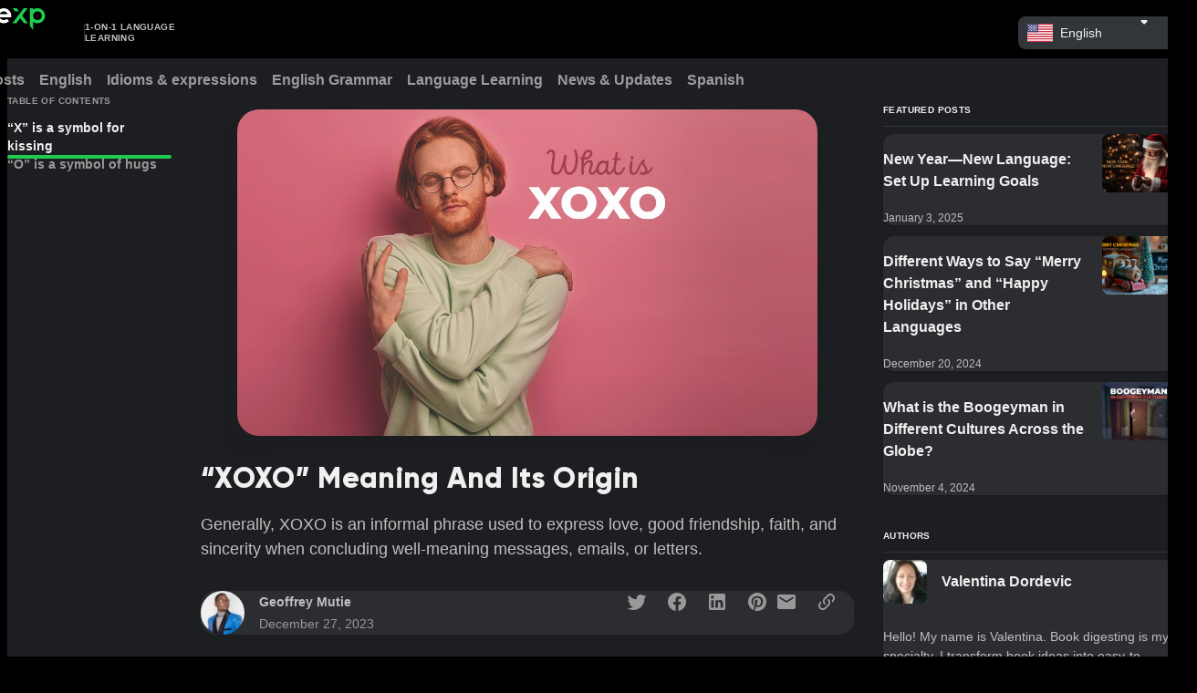

--- FILE ---
content_type: text/html; charset=utf-8
request_url: https://livexp.com/blog/what-is-the-meaning-of-xoxo
body_size: 20894
content:
<!DOCTYPE html><html data-theme="dark" dir="ltr" lang="en"><head prefix="og: http://ogp.me/ns# fb: http://ogp.me/ns/fb# website: http://ogp.me/ns/website#"><meta charSet="utf-8"/><meta name="viewport" content="width=device-width"/><title>What is the Meaning of “XOXO”?</title><meta content="XOXO literally means “hugs and kisses” and is frequently used in written texts. The XOXO meaning has been redefined through the multiple variations used nowadays." name="description"/><meta content="website" property="og:type"/><meta content="https://livexp.com/blog/what-is-the-meaning-of-xoxo" property="og:url"/><meta content="What is the Meaning of “XOXO”?" property="og:title"/><meta content="XOXO literally means “hugs and kisses” and is frequently used in written texts. The XOXO meaning has been redefined through the multiple variations..." property="og:description"/><meta content="https://livexp.com/images/og-default.png" property="og:image"/><meta content="summary_large_image" name="twitter:card"/><meta content="@LiveXPcom" name="twitter:site"/><meta content="@LiveXPcom" name="twitter:creator"/><link href="https://livexp.com/blog/what-is-the-meaning-of-xoxo" rel="canonical"/><meta content="1388089008052082" property="fb:app_id"/><meta name="next-head-count" content="14"/><meta charSet="utf-8"/><meta content="ie=edge" http-equiv="X-UA-Compatible"/><meta content="lHnbUtOAwb6EnhH8ZGei8vdcWYudNE9Ti6IzJHaIfGo" name="google-site-verification"/><meta content="#151618" name="theme-color"/><link href="/images/manifest/favicon.ico" rel="icon"/><link href="/images/manifest/favicon-16x16.png" rel="icon" sizes="16x16" type="image/png"/><link href="/images/manifest/favicon-32x32.png" rel="icon" sizes="32x32" type="image/png"/><link href="/images/manifest/favicon-96x96.png" rel="icon" sizes="96x96" type="image/png"/><link href="/images/manifest/apple-icon-180x180.png" rel="apple-touch-icon" sizes="180x180"/><meta content="currentColor" name="theme-color"/><link crossorigin="use-credentials" href="/images/manifest/manifest.webmanifest" rel="manifest"/><link href="/api/v1" rel="preconnect"/><link href="https://www.googletagmanager.com/" rel="preconnect"/><link href="https://connect.facebook.net/" rel="preconnect"/><link href="https://js.stripe.com/" rel="preconnect"/><link rel="preload" href="/_next/static/media/8acb5781ce311ba9-s.p.woff" as="font" type="font/woff" crossorigin="anonymous" data-next-font="size-adjust"/><link rel="preload" href="/_next/static/media/ba1dc3c5e7ab3bb7-s.p.woff" as="font" type="font/woff" crossorigin="anonymous" data-next-font="size-adjust"/><link rel="preload" href="/_next/static/media/4e81fe9cba68eadc-s.p.woff" as="font" type="font/woff" crossorigin="anonymous" data-next-font="size-adjust"/><link rel="preload" href="/_next/static/media/e45cdfe355b5f4ec-s.p.woff" as="font" type="font/woff" crossorigin="anonymous" data-next-font="size-adjust"/><link rel="preload" href="/_next/static/media/90b1a89cbb9b3d98-s.p.woff" as="font" type="font/woff" crossorigin="anonymous" data-next-font="size-adjust"/><link rel="preload" href="/_next/static/media/7a10a53850eeb5c6-s.p.woff" as="font" type="font/woff" crossorigin="anonymous" data-next-font="size-adjust"/><link rel="preload" href="/_next/static/media/70e6e73a98198642-s.p.woff" as="font" type="font/woff" crossorigin="anonymous" data-next-font="size-adjust"/><link rel="preload" href="/_next/static/media/ac05178368bd9e00-s.p.woff" as="font" type="font/woff" crossorigin="anonymous" data-next-font="size-adjust"/><link rel="preload" href="/_next/static/media/52496166337c67b0-s.p.woff" as="font" type="font/woff" crossorigin="anonymous" data-next-font="size-adjust"/><link rel="preload" href="/_next/static/media/cf08fead6421adca-s.p.woff" as="font" type="font/woff" crossorigin="anonymous" data-next-font="size-adjust"/><link rel="preload" href="/_next/static/css/2feb0ca0c424878c.css" as="style"/><link rel="stylesheet" href="/_next/static/css/2feb0ca0c424878c.css" data-n-g=""/><link rel="preload" href="/_next/static/css/43c3cb138b678c95.css" as="style"/><link rel="stylesheet" href="/_next/static/css/43c3cb138b678c95.css" data-n-p=""/><link rel="preload" href="/_next/static/css/038373560b631522.css" as="style"/><link rel="stylesheet" href="/_next/static/css/038373560b631522.css" data-n-p=""/><noscript data-n-css=""></noscript><script defer="" nomodule="" src="/_next/static/chunks/polyfills-42372ed130431b0a.js"></script><script src="/_next/static/chunks/webpack-8014223c094d785f.js" defer=""></script><script src="/_next/static/chunks/framework-b85c074eb2c687c7.js" defer=""></script><script src="/_next/static/chunks/main-71125de788ca4e2e.js" defer=""></script><script src="/_next/static/chunks/pages/_app-407585b37f48f637.js" defer=""></script><script src="/_next/static/chunks/996-03af7b99fa3c5629.js" defer=""></script><script src="/_next/static/chunks/285-eba5babf9a8ebc1b.js" defer=""></script><script src="/_next/static/chunks/664-78e2818dbe0c4404.js" defer=""></script><script src="/_next/static/chunks/452-2c6156ab831c90b0.js" defer=""></script><script src="/_next/static/chunks/166-4bbe0226fb688bfc.js" defer=""></script><script src="/_next/static/chunks/pages/blog/%5Bslug%5D-485d54262905687f.js" defer=""></script><script src="/_next/static/3692f12f/_buildManifest.js" defer=""></script><script src="/_next/static/3692f12f/_ssgManifest.js" defer=""></script><style id="__jsx-231424079">:root{--font-gilroy:'__fontGilroy_41984e', '__fontGilroy_Fallback_41984e'}</style></head><body><div id="__next"><meta content="minimum-scale=1, initial-scale=1, width=device-width, shrink-to-fit=no, user-scalable=no, viewport-fit=cover" name="viewport" class="jsx-231424079"/><main class="BlogLayout_main__ANQiZ __variable_41984e"><header class="BlogHeader_root__Z0X7I"><div class="BlogHeader_wrapper__Tmwys"><div><a class="BlogHeader_logoLink__iDUon" target="_self" href="/blog"><span class="Icons_root__jko9g BlogHeader_logoIcon__RCa4a"><svg width="121" height="48" viewBox="0 0 121 48" fill="none" xmlns="http://www.w3.org/2000/svg"><path fill-rule="evenodd" clip-rule="evenodd" d="M15.7879 11.0143V34.8193H10.7716V11.0143H15.7879ZM54.8485 11.0382C61.4154 11.0382 66.739 16.3618 66.739 22.9288L66.7386 22.9346L66.7423 22.9496L66.7375 22.964L66.7281 23.4425C66.6992 24.1238 66.6129 24.7902 66.474 25.4372L61.2589 25.4375L61.2579 25.436L48.438 25.4375C49.4407 27.9977 51.9328 29.8108 54.8485 29.8108C56.7433 29.8108 58.4593 29.045 59.7038 27.806L63.2142 31.3787C61.0658 33.5057 58.1105 34.8193 54.8485 34.8193C48.2815 34.8193 42.9579 29.4958 42.9579 22.9288C42.9579 16.3618 48.2815 11.0382 54.8485 11.0382ZM25.1643 11.0145L30.5791 28.7252L35.994 11.0145L41.2396 11.0143L33.962 34.8182L32.4417 34.818H28.7166L27.1963 34.8182L19.9187 11.0143L25.1643 11.0145ZM5.01628 0.161133V34.8178H0V6.90865L5.01628 0.161133ZM54.8485 16.0467C51.9328 16.0467 49.4407 17.8599 48.438 20.4201H61.2589C60.2562 17.8599 57.7641 16.0467 54.8485 16.0467ZM13.2798 1.12785C14.8014 1.12785 16.0349 2.36136 16.0349 3.88298C16.0349 5.4046 14.8014 6.63811 13.2798 6.63811C11.7582 6.63811 10.5246 5.4046 10.5246 3.88298C10.5246 2.36136 11.7582 1.12785 13.2798 1.12785Z" fill="white"></path><path fill-rule="evenodd" clip-rule="evenodd" d="M108.186 11.0113C114.753 11.0113 120.077 16.3349 120.077 22.9019C120.077 29.4689 114.753 34.7925 108.186 34.7925C105.62 34.7925 103.243 33.9793 101.3 32.5965L101.301 45.5957L96.2846 38.9119V11.0282H101.301L101.3 13.2073C103.243 11.8245 105.62 11.0113 108.186 11.0113ZM86.4456 11L92.7249 11.0023L83.9672 22.6247L93.1417 34.8036L86.863 34.805L80.8264 26.7931L74.7883 34.805L68.5095 34.8036L86.4456 11ZM108.186 16.02C104.386 16.02 101.304 19.1011 101.304 22.9019C101.304 26.7027 104.386 29.7838 108.186 29.7838C111.987 29.7838 115.068 26.7027 115.068 22.9019C115.068 19.1011 111.987 16.02 108.186 16.02ZM75.2057 11L78.9999 16.0354L72.7155 16.0307L68.9263 11.0023L75.2057 11Z" fill="#1FCD51"></path></svg></span><div class="BlogHeader_logoSeparator__kj425"></div><span class="Typography_root__6qRbu Typography_textBold10__4PvgB Typography_displayBlock__0_cl5 Typography_colorBase80__pNA6F Typography_alignLeft__nBOAR Typography_uppercase__wDZ10 BlogHeader_logoText__fNHDG">1-on-1 language <br/>learning</span></a></div><div class="BlogHeader_right__PxE0H"><div class="InputContainer_root__zGE_N InputContainer_rootSize100__DkRNr"></div></div><div class="BlogHeader_rightMobile__HDPew"><button class="IconButton_root__Er9l2 IconButton_variantTransparent__IhvQK IconButton_colorGrey__2N7xM IconButton_size100__xXfGa" type="button"><span class="Icons_root__jko9g Icons_rootMr__cdZzP IconButton_icon__FuT9V"><svg xmlns="http://www.w3.org/2000/svg" viewBox="0 0 24 24"><path fill-rule="evenodd" d="M4 8C3.45 8 3 7.55 3 7C3 6.45 3.45 6 4 6H20C20.55 6 21 6.45 21 7C21 7.55 20.55 8 20 8H4ZM4 13H20C20.55 13 21 12.55 21 12C21 11.45 20.55 11 20 11H4C3.45 11 3 11.45 3 12C3 12.55 3.45 13 4 13ZM4 18H20C20.55 18 21 17.55 21 17C21 16.45 20.55 16 20 16H4C3.45 16 3 16.45 3 17C3 17.55 3.45 18 4 18Z" clip-rule="evenodd"></path></svg></span></button></div></div></header><div class="BlogNavigation_root__6UZj4"><div class="BlogNavigation_wrapper__Qm7L2"><div class="BlogNavigation_sliderRoot__54RTK"><div class="BlogNavigation_sliderWrapper__O9yNc"><nav class="TabsUnderline_tabs__OHzwt" style="--tabs-count:7"><div class="TabsUnderline_wrapper__d2BcT"><div class="TabsUnderline_container__8GJMP BlogNavigation_tab__I_ADT"><a class="TabsUnderline_button__OLuE5" href="https://livexp.com/blog" target="_self"><span class="Typography_root__6qRbu Typography_textBold16__WEZUM Typography_displayBlock__0_cl5 Typography_colorGrey000__9zk4_ BlogNavigation_tabLabel__4IJb_">All posts</span></a></div><div class="TabsUnderline_container__8GJMP BlogNavigation_tab__I_ADT"><a class="TabsUnderline_button__OLuE5" href="https://livexp.com/blog/tag/english" target="_self"><span class="Typography_root__6qRbu Typography_textBold16__WEZUM Typography_displayBlock__0_cl5 Typography_colorGrey000__9zk4_ BlogNavigation_tabLabel__4IJb_">English</span></a></div><div class="TabsUnderline_container__8GJMP BlogNavigation_tab__I_ADT"><a class="TabsUnderline_button__OLuE5" href="https://livexp.com/blog/tag/idioms-expressions" target="_self"><span class="Typography_root__6qRbu Typography_textBold16__WEZUM Typography_displayBlock__0_cl5 Typography_colorGrey000__9zk4_ BlogNavigation_tabLabel__4IJb_">Idioms &amp; expressions</span></a></div><div class="TabsUnderline_container__8GJMP BlogNavigation_tab__I_ADT"><a class="TabsUnderline_button__OLuE5" href="https://livexp.com/blog/tag/english-grammar" target="_self"><span class="Typography_root__6qRbu Typography_textBold16__WEZUM Typography_displayBlock__0_cl5 Typography_colorGrey000__9zk4_ BlogNavigation_tabLabel__4IJb_">English Grammar</span></a></div><div class="TabsUnderline_container__8GJMP BlogNavigation_tab__I_ADT"><a class="TabsUnderline_button__OLuE5" href="https://livexp.com/blog/tag/language-learning" target="_self"><span class="Typography_root__6qRbu Typography_textBold16__WEZUM Typography_displayBlock__0_cl5 Typography_colorGrey000__9zk4_ BlogNavigation_tabLabel__4IJb_">Language Learning</span></a></div><div class="TabsUnderline_container__8GJMP BlogNavigation_tab__I_ADT"><a class="TabsUnderline_button__OLuE5" href="https://livexp.com/blog/tag/news-updates" target="_self"><span class="Typography_root__6qRbu Typography_textBold16__WEZUM Typography_displayBlock__0_cl5 Typography_colorGrey000__9zk4_ BlogNavigation_tabLabel__4IJb_">News &amp; Updates</span></a></div><div class="TabsUnderline_container__8GJMP BlogNavigation_tab__I_ADT"><a class="TabsUnderline_button__OLuE5" href="https://livexp.com/blog/tag/spanish" target="_self"><span class="Typography_root__6qRbu Typography_textBold16__WEZUM Typography_displayBlock__0_cl5 Typography_colorGrey000__9zk4_ BlogNavigation_tabLabel__4IJb_">Spanish</span></a></div></div></nav></div></div></div></div><div class="PageLayout_root__sZfy8"><div class="PageLayout_wrapper__jBCpa"><div class="BlogPost_wrapper__pDA5B"><div><article class="BlogPost_article__A88zc"><div class="BlogPost_header__zT8l3"><figure class="PostHeader_imageWrapper__m_mw3"><img alt="What is “XOXO”" loading="lazy" decoding="async" data-nimg="fill" class="PostHeader_image__PZ2Rm" style="position:absolute;height:100%;width:100%;left:0;top:0;right:0;bottom:0;color:transparent" src="https://livexp.com/blog/content/images/2022/07/What-is-XOXO.jpg"/></figure><header><h1 class="Typography_root__6qRbu Typography_textHeading32___3_Ms Typography_displayBlock__0_cl5 Typography_colorGrey000__9zk4_ PostHeader_title__PNECJ">“XOXO” Meaning And Its Origin</h1><p class="Typography_root__6qRbu Typography_text18__8UgWz Typography_displayBlock__0_cl5 Typography_colorBase80__pNA6F PostHeader_excerpt__F_Sd9">Generally, XOXO is an informal phrase used to express love, good friendship, faith, and sincerity when concluding well-meaning messages, emails, or letters.</p><div class="HeaderMeta_root__zDyjF PostHeader_meta__vdp6L"><a class="BlogPostAuthor_root__vGQXS HeaderMeta_author__P46hU" target="_self" href="/blog/author/geoffrey"><span class="Avatar_root__F_o03" role="img" style="--avatar-size:48px;--border-radius:50%"><span class="Avatar_avatarContentWrapper__mMeaM"><span style="box-sizing:border-box;display:inline-block;overflow:hidden;width:initial;height:initial;background:none;opacity:1;border:0;margin:0;padding:0;position:relative;max-width:100%"><span style="box-sizing:border-box;display:block;width:initial;height:initial;background:none;opacity:1;border:0;margin:0;padding:0;max-width:100%"><img style="display:block;max-width:100%;width:initial;height:initial;background:none;opacity:1;border:0;margin:0;padding:0" alt="" aria-hidden="true" src="data:image/svg+xml,%3csvg%20xmlns=%27http://www.w3.org/2000/svg%27%20version=%271.1%27%20width=%2748%27%20height=%2748%27/%3e"/></span><img src="[data-uri]" decoding="async" data-nimg="intrinsic" style="position:absolute;top:0;left:0;bottom:0;right:0;box-sizing:border-box;padding:0;border:none;margin:auto;display:block;width:0;height:0;min-width:100%;max-width:100%;min-height:100%;max-height:100%;object-fit:cover"/><noscript><img loading="lazy" decoding="async" data-nimg="intrinsic" style="position:absolute;top:0;left:0;bottom:0;right:0;box-sizing:border-box;padding:0;border:none;margin:auto;display:block;width:0;height:0;min-width:100%;max-width:100%;min-height:100%;max-height:100%;object-fit:cover" src="https://livexp.com/blog/content/images/2021/04/Geoffrey.jpg"/></noscript></span></span></span><div class="BlogPostAuthor_authorInfo__cHlCI"><div class="BlogPostAuthor_authorNameWithBadge__kwEEd"><span class="Typography_root__6qRbu Typography_textBold14__2mQwz Typography_displayBlock__0_cl5 Typography_colorBase80__pNA6F BlogPostAuthor_authorName__FMA3M">Geoffrey Mutie</span></div><time class="Typography_root__6qRbu Typography_text14__sHHDA Typography_displayBlock__0_cl5 Typography_colorBase60__JfeTQ BlogPostAuthor_publishedAt__oRlTd">December 27, 2023</time></div></a><div class="HeaderMeta_shareButtons__99Max"><button class="react-share__ShareButton" style="background-color:transparent;border:none;padding:0;font:inherit;color:inherit;cursor:pointer"><div class="HeaderMeta_shareButton__HVCN7" title="Share on Twitter"><span class="Icons_root__jko9g"><svg xmlns="http://www.w3.org/2000/svg" viewBox="0 0 24 24"><path d="M22.46 6C21.69 6.35 20.86 6.58 20 6.69C20.88 6.16 21.56 5.32 21.88 4.31C21.05 4.81 20.13 5.16 19.16 5.36C18.37 4.5 17.26 4 16 4C13.65 4 11.73 5.92 11.73 8.29C11.73 8.63 11.77 8.96 11.84 9.27C8.28004 9.09 5.11004 7.38 3.00004 4.79C2.63004 5.42 2.42004 6.16 2.42004 6.94C2.42004 8.43 3.17004 9.75 4.33004 10.5C3.62004 10.5 2.96004 10.3 2.38004 10C2.38004 10 2.38004 10 2.38004 10.03C2.38004 12.11 3.86004 13.85 5.82004 14.24C5.46004 14.34 5.08004 14.39 4.69004 14.39C4.42004 14.39 4.15004 14.36 3.89004 14.31C4.43004 16 6.00004 17.26 7.89004 17.29C6.43004 18.45 4.58004 19.13 2.56004 19.13C2.22004 19.13 1.88004 19.11 1.54004 19.07C3.44004 20.29 5.70004 21 8.12004 21C16 21 20.33 14.46 20.33 8.79C20.33 8.6 20.33 8.42 20.32 8.23C21.16 7.63 21.88 6.87 22.46 6Z"></path></svg></span></div></button><button class="react-share__ShareButton" style="background-color:transparent;border:none;padding:0;font:inherit;color:inherit;cursor:pointer"><div class="HeaderMeta_shareButton__HVCN7" title="Share on Facebook"><span class="Icons_root__jko9g"><svg xmlns="http://www.w3.org/2000/svg" viewBox="0 0 24 24"><path d="M12 2.04001C6.5 2.04001 2 6.53001 2 12.06C2 17.06 5.66 21.21 10.44 21.96V14.96H7.9V12.06H10.44V9.85001C10.44 7.34001 11.93 5.96001 14.22 5.96001C15.31 5.96001 16.45 6.15001 16.45 6.15001V8.62001H15.19C13.95 8.62001 13.56 9.39001 13.56 10.18V12.06H16.34L15.89 14.96H13.56V21.96C15.9164 21.5879 18.0622 20.3855 19.6099 18.5701C21.1576 16.7546 22.0054 14.4457 22 12.06C22 6.53001 17.5 2.04001 12 2.04001Z"></path></svg></span></div></button><button class="react-share__ShareButton" style="background-color:transparent;border:none;padding:0;font:inherit;color:inherit;cursor:pointer"><div class="HeaderMeta_shareButton__HVCN7" title="Share on LinkedIn"><span class="Icons_root__jko9g"><svg xmlns="http://www.w3.org/2000/svg" viewBox="0 0 24 24"><path d="M19 3C19.5304 3 20.0391 3.21071 20.4142 3.58579C20.7893 3.96086 21 4.46957 21 5V19C21 19.5304 20.7893 20.0391 20.4142 20.4142C20.0391 20.7893 19.5304 21 19 21H5C4.46957 21 3.96086 20.7893 3.58579 20.4142C3.21071 20.0391 3 19.5304 3 19V5C3 4.46957 3.21071 3.96086 3.58579 3.58579C3.96086 3.21071 4.46957 3 5 3H19ZM18.5 18.5V13.2C18.5 12.3354 18.1565 11.5062 17.5452 10.8948C16.9338 10.2835 16.1046 9.94 15.24 9.94C14.39 9.94 13.4 10.46 12.92 11.24V10.13H10.13V18.5H12.92V13.57C12.92 12.8 13.54 12.17 14.31 12.17C14.6813 12.17 15.0374 12.3175 15.2999 12.5801C15.5625 12.8426 15.71 13.1987 15.71 13.57V18.5H18.5ZM6.88 8.56C7.32556 8.56 7.75288 8.383 8.06794 8.06794C8.383 7.75288 8.56 7.32556 8.56 6.88C8.56 5.95 7.81 5.19 6.88 5.19C6.43178 5.19 6.00193 5.36805 5.68499 5.68499C5.36805 6.00193 5.19 6.43178 5.19 6.88C5.19 7.81 5.95 8.56 6.88 8.56ZM8.27 18.5V10.13H5.5V18.5H8.27Z"></path></svg></span></div></button><button class="react-share__ShareButton" style="background-color:transparent;border:none;padding:0;font:inherit;color:inherit;cursor:pointer"><div class="HeaderMeta_shareButton__HVCN7" title="Share on Pinterest"><span class="Icons_root__jko9g"><svg xmlns="http://www.w3.org/2000/svg" viewBox="0 0 24 24"><path d="M19.0423 19.1136C17.2346 20.8982 14.7502 22 12.0082 22C10.9742 22 9.97675 21.8433 9.03844 21.5524C9.45005 20.8842 10.0499 19.8104 10.2702 18.9465L10.8962 16.5679C11.2174 17.1934 12.173 17.7202 13.1861 17.7202C16.201 17.7202 18.3756 14.9465 18.3756 11.4979C18.3756 8.1893 15.6738 5.72017 12.2059 5.72017C7.88137 5.72017 5.59143 8.61728 5.59143 11.7695C5.59143 13.2428 6.37396 15.0617 7.62602 15.6461C7.81547 15.7366 7.92256 15.6955 7.96374 15.5144C7.97742 15.4563 8.01525 15.3046 8.06012 15.1245C8.1233 14.871 8.20046 14.5615 8.24381 14.3786C8.26852 14.2798 8.26028 14.1893 8.17791 14.0905C7.76605 13.5885 7.43656 12.6667 7.43656 11.8107C7.43656 9.60494 9.10872 7.47325 11.9588 7.47325C14.4217 7.47325 16.1433 9.14403 16.1433 11.5391C16.1433 14.2387 14.7759 16.1152 12.9967 16.1152C12.0165 16.1152 11.2751 15.3004 11.514 14.3045C11.6166 13.8797 11.7516 13.4433 11.8829 13.0189C12.1205 12.2512 12.3459 11.5224 12.3459 10.9712C12.3459 10.2058 11.9341 9.56379 11.0774 9.56379C10.0725 9.56379 9.26522 10.6008 9.26522 11.9918C9.26522 12.8724 9.56176 13.4733 9.56176 13.4733C9.56176 13.4733 8.5733 17.6626 8.39208 18.4444C8.19459 19.3077 8.26837 20.5242 8.35884 21.3144C4.6362 19.8571 2 16.2362 2 12C2 6.47737 6.48104 2 12.0082 2C12.0496 2 12.0909 2.00025 12.1321 2.00075C17.6022 2.06708 22.0163 6.51882 22 12.0165C22 14.7911 20.8689 17.3019 19.0423 19.1136Z"></path></svg></span></div></button><a href="/cdn-cgi/l/email-protection#[base64]" rel="noopener noreferrer"><div class="HeaderMeta_shareButton__HVCN7" title="Share via Email"><span class="Icons_root__jko9g"><svg xmlns="http://www.w3.org/2000/svg" viewBox="0 0 24 24"><path d="M20 4H4C2.9 4 2.01 4.9 2.01 6L2 18C2 19.1 2.9 20 4 20H20C21.1 20 22 19.1 22 18V6C22 4.9 21.1 4 20 4ZM19.6 8.25L12.53 12.67C12.21 12.87 11.79 12.87 11.47 12.67L4.4 8.25C4.15 8.09 4 7.82 4 7.53C4 6.86 4.73 6.46 5.3 6.81L12 11L18.7 6.81C19.27 6.46 20 6.86 20 7.53C20 7.82 19.85 8.09 19.6 8.25Z"></path></svg></span></div></a><div class="HeaderMeta_shareButton__HVCN7" title="Copy link"><span class="Icons_root__jko9g"><svg xmlns="http://www.w3.org/2000/svg" viewBox="0 0 24 24"><path d="M10.627 13.373C11.0262 13.7528 11.0262 14.376 10.627 14.7557C10.2472 15.1355 9.62402 15.1355 9.24425 14.7557C7.34542 12.8569 7.34542 9.77008 9.24425 7.87125L12.6914 4.42413C14.5902 2.52529 17.677 2.52529 19.5759 4.42413C21.4747 6.32296 21.4747 9.40979 19.5759 11.3086L18.125 12.7595C18.1347 11.961 18.0081 11.1626 17.7355 10.403L18.1931 9.93562C19.3422 8.79632 19.3422 6.94617 18.1931 5.80687C17.0538 4.65783 15.2037 4.65783 14.0644 5.80687L10.627 9.24425C9.47796 10.3836 9.47796 12.2337 10.627 13.373ZM13.373 9.24425C13.7528 8.86448 14.376 8.86448 14.7557 9.24425C16.6546 11.1431 16.6546 14.2299 14.7557 16.1288L11.3086 19.5759C9.40979 21.4747 6.32296 21.4747 4.42413 19.5759C2.52529 17.677 2.52529 14.5902 4.42413 12.6914L5.87503 11.2405C5.8653 12.039 5.99189 12.8374 6.26454 13.6067L5.80687 14.0644C4.65783 15.2037 4.65783 17.0538 5.80687 18.1931C6.94617 19.3422 8.79632 19.3422 9.93562 18.1931L13.373 14.7557C14.522 13.6164 14.522 11.7663 13.373 10.627C12.9738 10.2472 12.9738 9.62402 13.373 9.24425Z"></path></svg></span></div></div></div></header></div><div class="BlogPost_toc__xrmps"><div class="PostToc_body__yrq_N"><strong class="Typography_root__6qRbu Typography_textBold10__4PvgB Typography_displayBlock__0_cl5 Typography_colorBase60__JfeTQ Typography_uppercase__wDZ10 PostToc_title__gtQmV">Table of contents</strong><div id="blog-post__toc"></div></div></div><div class="BlogPost_body___ax_I"><section class="PostContent_root__9h8Jv" id="blog-post__content"><p>Generally, XOXO is an informal phrase used to express love, good friendship, faith, and sincerity when concluding well-meaning messages, emails, or letters. Although some regions don’t use the phrases XOXO or XO, they use the abbreviations XX and X.</p><p>The use of X/x for “kisses” and O/o as hugs symbols on envelopes dates back to 1763 when Christian crosses were also drawn on documents to indicate honesty, faith, and sincerity. Since most people were illiterate, they used X as a symbol of a signature.</p><p>The use of O is more recent and was analogically created. However, there’s speculation on the internet that the source of the O is North America. In the US, Jewish immigrants often used the O to sign their documents instead of the cross or X. But what does XOXO mean? Literally, the meaning of XOXO is <strong>hugs and kisses.</strong></p><!--kg-card-begin: html--><div id="post-banner"></div><!--kg-card-end: html--><h2 id="%E2%80%9Cx%E2%80%9D-is-a-symbol-for-kissing">“X” is a symbol for kissing</h2><p>The X in the term XOXO has been used since medieval times. Initially, the X was used for religious practices (to symbolize Christ) but changed with time to be a way of signing documents with a “kiss” for love and affection.</p><h2 id="%E2%80%9Co%E2%80%9D-is-a-symbol-of-hugs">“O” is a symbol of hugs</h2><p>Since the two letters are easy to write, even for illiterate people, O symbolizes hugs, but only when combined with the letter X.</p><p>There are theories explaining why the O means “hugs,” which are even more made up than those explaining the meaning of X.</p><p>Some claim that O seems like the circling of the arms during a hug, while others claim that maybe it’s because it was used to sign documents by the Jewish immigrants, just like Christians used X as a signature.</p><p>The other often used XOXO variations include XO, X, SWAK (meaning “sent with a kiss”), and kiss, and hug emojis.</p><p>Examples</p><blockquote><em>See you soon. XOXO</em></blockquote><blockquote><em>Love you and miss you. Xoxo</em></blockquote><blockquote><em>Take care. Xxxx</em></blockquote><p>If you are still unsure of how to use xoxo or xxx in your messages, you can ask for help from <a href="https://livexp.com/skills/english?ref=livexp.com">English teachers online</a> on LiveXP. Sign up and get a free trial lesson with any tutor on LiveXP.</p><div class="kg-card kg-button-card kg-align-center"><a href="https://livexp.com/landing/signup-free-trial-promo/?ref=livexp.com" class="kg-btn kg-btn-accent">GET FREE LESSON</a></div></section><section class="PostTags_root__M8pmY"><a class="Button_btn__D_J57 Button_variantContained__ebzUF Button_colorGrey__IA_cj Button_size100__Wi6EN PostTags_tag___OFxo" target="_self" href="/blog/tag/english"><span class="Button_content__ojqFH">English</span></a><a class="Button_btn__D_J57 Button_variantContained__ebzUF Button_colorGrey__IA_cj Button_size100__Wi6EN PostTags_tag___OFxo" target="_self" href="/blog/tag/abbreviation"><span class="Button_content__ojqFH">Abbreviation</span></a></section><div class="BlogAuthorCard_root__2Et4a"><span class="Avatar_root__F_o03" role="img" style="--avatar-size:72px;--border-radius:50%"><span class="Avatar_avatarContentWrapper__mMeaM"><span style="box-sizing:border-box;display:inline-block;overflow:hidden;width:initial;height:initial;background:none;opacity:1;border:0;margin:0;padding:0;position:relative;max-width:100%"><span style="box-sizing:border-box;display:block;width:initial;height:initial;background:none;opacity:1;border:0;margin:0;padding:0;max-width:100%"><img style="display:block;max-width:100%;width:initial;height:initial;background:none;opacity:1;border:0;margin:0;padding:0" alt="" aria-hidden="true" src="data:image/svg+xml,%3csvg%20xmlns=%27http://www.w3.org/2000/svg%27%20version=%271.1%27%20width=%2772%27%20height=%2772%27/%3e"/></span><img src="[data-uri]" decoding="async" data-nimg="intrinsic" style="position:absolute;top:0;left:0;bottom:0;right:0;box-sizing:border-box;padding:0;border:none;margin:auto;display:block;width:0;height:0;min-width:100%;max-width:100%;min-height:100%;max-height:100%;object-fit:cover"/><noscript><img loading="lazy" decoding="async" data-nimg="intrinsic" style="position:absolute;top:0;left:0;bottom:0;right:0;box-sizing:border-box;padding:0;border:none;margin:auto;display:block;width:0;height:0;min-width:100%;max-width:100%;min-height:100%;max-height:100%;object-fit:cover" src="https://livexp.com/blog/content/images/2021/04/Geoffrey.jpg"/></noscript></span></span></span><div><div class="BlogAuthorCard_nameWithBadge__9Y1WI"><a class="BlogAuthorCard_link__ZYC0d" target="_self" href="/blog/author/geoffrey"><span class="Typography_root__6qRbu Typography_textBold18__lbc_Q Typography_displayBlock__0_cl5 Typography_colorGrey000__9zk4_ BlogAuthorCard_name__UVfO3">Geoffrey Mutie</span></a></div><p class="Typography_root__6qRbu Typography_text14__sHHDA Typography_displayBlock__0_cl5 Typography_colorBase80__pNA6F">My name is Geoffrey! I am constantly looking for new ways to improve my writing skills and my interpersonal skills, which in my opinion help a person be professional. </p></div></div></div></article><div class="BlogPost_footer__Bgajw"><div class=""><p class="Typography_root__6qRbu Typography_textBold10__4PvgB Typography_displayBlock__0_cl5 Typography_colorGrey000__9zk4_ Typography_uppercase__wDZ10 PostRelatedPosts_title__3VWOM">You might also like</p><div class="PostRelatedPosts_posts__5MDtw"><div class="BlogPostCard_root__rhLZk"><div class="BlogPostCard_imageWrapper__V41BB"><img alt="“What Have You Been Up to?” Meaning" loading="lazy" decoding="async" data-nimg="fill" class="BlogPostCard_image__5sSc4" style="position:absolute;height:100%;width:100%;left:0;top:0;right:0;bottom:0;color:transparent" src="https://livexp.com/blog/content/images/2021/05/What-have-you-been-up-to-1.jpg"/></div><div class="BlogPostCard_content__b5abj"><p class="BlogPostCard_title__4zm1E"><a class="Link_root__XihSz Link_rootUnderline__Sy934" target="_self" href="/blog/what-have-you-been-up-to-what-does-it-mean-and-how-to-respond"><span class="Typography_root__6qRbu Typography_textHeading28__4DJQZ Typography_displayInline__qYlQ6 Typography_colorBase90__rpa31 Link_content__OOp_S BlogPostCard_titleContent__HGn2y">“What Have You Been Up to?” Meaning</span></a></p><p class="Typography_root__6qRbu Typography_text16__IUVnW Typography_displayBlock__0_cl5 Typography_colorBase80__pNA6F BlogPostCard_excerpt__IMELI">“What have you been up to?” means asking a person about the recent activities they have been doing, especially when they have been away from you. </p><div class="BlogPostCard_meta__UIYAZ"><a class="BlogPostAuthor_root__vGQXS BlogPostCard_author__mX1hX" target="_self" href="/blog/author/peter-otieno"><span class="Avatar_root__F_o03" role="img" style="--avatar-size:48px;--border-radius:50%"><span class="Avatar_avatarContentWrapper__mMeaM"><span style="box-sizing:border-box;display:inline-block;overflow:hidden;width:initial;height:initial;background:none;opacity:1;border:0;margin:0;padding:0;position:relative;max-width:100%"><span style="box-sizing:border-box;display:block;width:initial;height:initial;background:none;opacity:1;border:0;margin:0;padding:0;max-width:100%"><img style="display:block;max-width:100%;width:initial;height:initial;background:none;opacity:1;border:0;margin:0;padding:0" alt="" aria-hidden="true" src="data:image/svg+xml,%3csvg%20xmlns=%27http://www.w3.org/2000/svg%27%20version=%271.1%27%20width=%2748%27%20height=%2748%27/%3e"/></span><img src="[data-uri]" decoding="async" data-nimg="intrinsic" style="position:absolute;top:0;left:0;bottom:0;right:0;box-sizing:border-box;padding:0;border:none;margin:auto;display:block;width:0;height:0;min-width:100%;max-width:100%;min-height:100%;max-height:100%;object-fit:cover"/><noscript><img loading="lazy" decoding="async" data-nimg="intrinsic" style="position:absolute;top:0;left:0;bottom:0;right:0;box-sizing:border-box;padding:0;border:none;margin:auto;display:block;width:0;height:0;min-width:100%;max-width:100%;min-height:100%;max-height:100%;object-fit:cover" src="https://livexp.com/blog/content/images/2021/03/Peter-Otieno.jpg"/></noscript></span></span></span><div class="BlogPostAuthor_authorInfo__cHlCI"><div class="BlogPostAuthor_authorNameWithBadge__kwEEd"><span class="Typography_root__6qRbu Typography_textBold14__2mQwz Typography_displayBlock__0_cl5 Typography_colorBase80__pNA6F BlogPostAuthor_authorName__FMA3M">Peter Otieno</span></div><time class="Typography_root__6qRbu Typography_text14__sHHDA Typography_displayBlock__0_cl5 Typography_colorBase60__JfeTQ BlogPostAuthor_publishedAt__oRlTd">August 30, 2024</time></div></a><a class="Button_btn__D_J57 Button_variantTransparent__bV_w5 Button_colorGrey__IA_cj Button_size100__Wi6EN BlogPostCard_tag__EcH_B" target="_self" href="/blog/tag/which-is-correct"><span class="Button_content__ojqFH">Which is correct</span></a></div></div></div><div class="BlogPostCard_root__rhLZk"><div class="BlogPostCard_imageWrapper__V41BB"><img alt="“Hear hear” and “Here here”" loading="lazy" decoding="async" data-nimg="fill" class="BlogPostCard_image__5sSc4" style="position:absolute;height:100%;width:100%;left:0;top:0;right:0;bottom:0;color:transparent" src="https://livexp.com/blog/content/images/2022/02/Hear-hear-vs-here-here.jpg"/></div><div class="BlogPostCard_content__b5abj"><p class="BlogPostCard_title__4zm1E"><a class="Link_root__XihSz Link_rootUnderline__Sy934" target="_self" href="/blog/hear-hear-vs-here-here-how-to-use-these-phrases"><span class="Typography_root__6qRbu Typography_textHeading28__4DJQZ Typography_displayInline__qYlQ6 Typography_colorBase90__rpa31 Link_content__OOp_S BlogPostCard_titleContent__HGn2y">How to Use “Hear Hear” And “Here Here” In a Sentence</span></a></p><p class="Typography_root__6qRbu Typography_text16__IUVnW Typography_displayBlock__0_cl5 Typography_colorBase80__pNA6F BlogPostCard_excerpt__IMELI">During the debate, it is common to hear a member/s of parliament shout, “Hear him, hear him,” to draw the attention of members to a point made by another member during their sittings.</p><div class="BlogPostCard_meta__UIYAZ"><a class="BlogPostAuthor_root__vGQXS BlogPostCard_author__mX1hX" target="_self" href="/blog/author/kimberly"><span class="Avatar_root__F_o03" role="img" style="--avatar-size:48px;--border-radius:50%"><span class="Avatar_avatarContentWrapper__mMeaM"><span style="box-sizing:border-box;display:inline-block;overflow:hidden;width:initial;height:initial;background:none;opacity:1;border:0;margin:0;padding:0;position:relative;max-width:100%"><span style="box-sizing:border-box;display:block;width:initial;height:initial;background:none;opacity:1;border:0;margin:0;padding:0;max-width:100%"><img style="display:block;max-width:100%;width:initial;height:initial;background:none;opacity:1;border:0;margin:0;padding:0" alt="" aria-hidden="true" src="data:image/svg+xml,%3csvg%20xmlns=%27http://www.w3.org/2000/svg%27%20version=%271.1%27%20width=%2748%27%20height=%2748%27/%3e"/></span><img src="[data-uri]" decoding="async" data-nimg="intrinsic" style="position:absolute;top:0;left:0;bottom:0;right:0;box-sizing:border-box;padding:0;border:none;margin:auto;display:block;width:0;height:0;min-width:100%;max-width:100%;min-height:100%;max-height:100%;object-fit:cover"/><noscript><img loading="lazy" decoding="async" data-nimg="intrinsic" style="position:absolute;top:0;left:0;bottom:0;right:0;box-sizing:border-box;padding:0;border:none;margin:auto;display:block;width:0;height:0;min-width:100%;max-width:100%;min-height:100%;max-height:100%;object-fit:cover" src="https://livexp.com/blog/content/images/2022/01/Screenshot-2022-01-24-at-12.16.49.png"/></noscript></span></span></span><div class="BlogPostAuthor_authorInfo__cHlCI"><div class="BlogPostAuthor_authorNameWithBadge__kwEEd"><span class="Typography_root__6qRbu Typography_textBold14__2mQwz Typography_displayBlock__0_cl5 Typography_colorBase80__pNA6F BlogPostAuthor_authorName__FMA3M">Kimberly Ann Potts</span></div><time class="Typography_root__6qRbu Typography_text14__sHHDA Typography_displayBlock__0_cl5 Typography_colorBase60__JfeTQ BlogPostAuthor_publishedAt__oRlTd">February 6, 2024</time></div></a><a class="Button_btn__D_J57 Button_variantTransparent__bV_w5 Button_colorGrey__IA_cj Button_size100__Wi6EN BlogPostCard_tag__EcH_B" target="_self" href="/blog/tag/english"><span class="Button_content__ojqFH">English</span></a></div></div></div></div></div></div></div><aside class="BlogSidebar_root__4oBgb"><div class=""><p class="Typography_root__6qRbu Typography_textBold10__4PvgB Typography_displayBlock__0_cl5 Typography_colorGrey000__9zk4_ Typography_uppercase__wDZ10">Featured posts</p><hr class="Divider_root__9i2z_ Divider_rootHorizontal__a8yru SidebarFeaturedPosts_divider__GlCGW"/><div class="SidebarFeaturedPosts_posts__tTshU"><a class="SidebarFeaturedPosts_post__mb4lv" target="_self" href="/blog/new-year-new-language"><div class="SidebarFeaturedPosts_postContent__BsiYW"><div class="SidebarFeaturedPosts_postInfo__Z7u5Z"><p class="Typography_root__6qRbu Typography_textBold16__WEZUM Typography_displayBlock__0_cl5 Typography_colorGrey000__9zk4_">New Year—New Language: Set Up Learning Goals</p><time class="Typography_root__6qRbu Typography_text12__JUSCP Typography_displayBlock__0_cl5 Typography_colorBase80__pNA6F">January 3, 2025</time></div><img alt="New Year—New Language" loading="lazy" width="80" height="64" decoding="async" data-nimg="1" class="SidebarFeaturedPosts_postImage__O5MUK" style="color:transparent" src="https://livexp.com/blog/content/images/2023/12/New-Year-New-Language.jpg"/></div></a><a class="SidebarFeaturedPosts_post__mb4lv" target="_self" href="/blog/different-ways-to-say-merry-christmas"><div class="SidebarFeaturedPosts_postContent__BsiYW"><div class="SidebarFeaturedPosts_postInfo__Z7u5Z"><p class="Typography_root__6qRbu Typography_textBold16__WEZUM Typography_displayBlock__0_cl5 Typography_colorGrey000__9zk4_">Different Ways to Say “Merry Christmas” and “Happy Holidays” in Other Languages</p><time class="Typography_root__6qRbu Typography_text12__JUSCP Typography_displayBlock__0_cl5 Typography_colorBase80__pNA6F">December 20, 2024</time></div><img alt="Different Ways to Say “Merry Christmas”" loading="lazy" width="80" height="64" decoding="async" data-nimg="1" class="SidebarFeaturedPosts_postImage__O5MUK" style="color:transparent" src="https://livexp.com/blog/content/images/2024/12/Merry-Christmas-in-different-languages2.jpg"/></div></a><a class="SidebarFeaturedPosts_post__mb4lv" target="_self" href="/blog/who-is-the-boogeyman-around-the-world"><div class="SidebarFeaturedPosts_postContent__BsiYW"><div class="SidebarFeaturedPosts_postInfo__Z7u5Z"><p class="Typography_root__6qRbu Typography_textBold16__WEZUM Typography_displayBlock__0_cl5 Typography_colorGrey000__9zk4_">What is the Boogeyman in Different Cultures Across the Globe?</p><time class="Typography_root__6qRbu Typography_text12__JUSCP Typography_displayBlock__0_cl5 Typography_colorBase80__pNA6F">November 4, 2024</time></div><img alt="Boogeyman in different culture" loading="lazy" width="80" height="64" decoding="async" data-nimg="1" class="SidebarFeaturedPosts_postImage__O5MUK" style="color:transparent" src="https://livexp.com/blog/content/images/2022/11/Boogeyman-in-Different-Cultures3--1-.jpg"/></div></a></div></div><div><p class="Typography_root__6qRbu Typography_textBold10__4PvgB Typography_displayBlock__0_cl5 Typography_colorGrey000__9zk4_ Typography_uppercase__wDZ10">Authors</p><hr class="Divider_root__9i2z_ Divider_rootHorizontal__a8yru SidebarFeaturedAuthors_divider__V4wvd"/><div class="SidebarFeaturedAuthors_authors__gseVu"><div class="SidebarFeaturedAuthors_author__feIA6"><div class="SidebarFeaturedAuthors_authorHeader__MD2dI"><img alt="Valentina Dordevic" loading="lazy" width="48" height="48" decoding="async" data-nimg="1" class="SidebarFeaturedAuthors_authorImage__t6TLS" style="color:transparent" src="https://livexp.com/blog/content/images/2021/08/Valentina.jpg"/><div class="SidebarFeaturedAuthors_authorNameWithBadge__IV5v5"><a class="SidebarFeaturedAuthors_authorLink__079oG" target="_self" href="/blog/author/valentina"><span class="Typography_root__6qRbu Typography_textBold16__WEZUM Typography_displayBlock__0_cl5 Typography_colorGrey000__9zk4_ SidebarFeaturedAuthors_authorName__nQdED">Valentina Dordevic</span></a></div></div><div class="SidebarFeaturedAuthors_authorBody__XJS20"><p class="Typography_root__6qRbu Typography_text14__sHHDA Typography_displayBlock__0_cl5 Typography_colorBase80__pNA6F">Hello! My name is Valentina. Book digesting is my specialty. I transform book ideas into easy-to-follow summaries, articles, study guides, reviews, essays, analyses, slides, or e-books.</p></div></div><div class="SidebarFeaturedAuthors_author__feIA6"><div class="SidebarFeaturedAuthors_authorHeader__MD2dI"><img alt="Beth Taylor" loading="lazy" width="48" height="48" decoding="async" data-nimg="1" class="SidebarFeaturedAuthors_authorImage__t6TLS" style="color:transparent" src="https://livexp.com/blog/content/images/2021/08/c1tdao4bs4kd1ekaAxfmo2lQMvB5jJMy4b8lesp2LOLcupxMbbuPvV-H6fGDFiDWRi.jpeg"/><div class="SidebarFeaturedAuthors_authorNameWithBadge__IV5v5"><a class="SidebarFeaturedAuthors_authorLink__079oG" target="_self" href="/blog/author/beth"><span class="Typography_root__6qRbu Typography_textBold16__WEZUM Typography_displayBlock__0_cl5 Typography_colorGrey000__9zk4_ SidebarFeaturedAuthors_authorName__nQdED">Beth Taylor</span></a></div></div><div class="SidebarFeaturedAuthors_authorBody__XJS20"><p class="Typography_root__6qRbu Typography_text14__sHHDA Typography_displayBlock__0_cl5 Typography_colorBase80__pNA6F">Hello! My name is Beth. I&#x27;m from France. I&#x27;m a French and English native speaker and I really like writing.</p></div></div><div class="SidebarFeaturedAuthors_author__feIA6"><div class="SidebarFeaturedAuthors_authorHeader__MD2dI"><img alt="Milena Lazova" loading="lazy" width="48" height="48" decoding="async" data-nimg="1" class="SidebarFeaturedAuthors_authorImage__t6TLS" style="color:transparent" src="https://livexp.com/blog/content/images/2021/06/Milena--1-.jpg"/><div class="SidebarFeaturedAuthors_authorNameWithBadge__IV5v5"><a class="SidebarFeaturedAuthors_authorLink__079oG" target="_self" href="/blog/author/milena"><span class="Typography_root__6qRbu Typography_textBold16__WEZUM Typography_displayBlock__0_cl5 Typography_colorGrey000__9zk4_ SidebarFeaturedAuthors_authorName__nQdED">Milena Lazova</span></a></div></div><div class="SidebarFeaturedAuthors_authorBody__XJS20"><p class="Typography_root__6qRbu Typography_text14__sHHDA Typography_displayBlock__0_cl5 Typography_colorBase80__pNA6F">I&#x27;m an ESL teacher with over 7 years of experience in providing original content. I really like writing educational articles which may help others learn some aspects of English.</p></div></div><a class="Button_btn__D_J57 Button_variantContained__ebzUF Button_colorGrey__IA_cj Button_size100__Wi6EN" target="_self" href="/blog/authors"><span class="Button_content__ojqFH">See all</span></a></div></div><div class="SidebarSocials_root__wbhx_"><a class="SidebarSocials_item__Bg5j4" href="https://www.facebook.com/livexpcom" rel="noopener noreferrer nofollow" target="_blank"><span class="Icons_root__jko9g SidebarSocials_itemIcon__Y8IWr"><svg xmlns="http://www.w3.org/2000/svg" viewBox="0 0 24 24"><path d="M12 2.04001C6.5 2.04001 2 6.53001 2 12.06C2 17.06 5.66 21.21 10.44 21.96V14.96H7.9V12.06H10.44V9.85001C10.44 7.34001 11.93 5.96001 14.22 5.96001C15.31 5.96001 16.45 6.15001 16.45 6.15001V8.62001H15.19C13.95 8.62001 13.56 9.39001 13.56 10.18V12.06H16.34L15.89 14.96H13.56V21.96C15.9164 21.5879 18.0622 20.3855 19.6099 18.5701C21.1576 16.7546 22.0054 14.4457 22 12.06C22 6.53001 17.5 2.04001 12 2.04001Z"></path></svg></span></a><a class="SidebarSocials_item__Bg5j4" href="https://www.instagram.com/livexpcom" rel="noopener noreferrer nofollow" target="_blank"><span class="Icons_root__jko9g SidebarSocials_itemIcon__Y8IWr"><svg xmlns="http://www.w3.org/2000/svg" viewBox="0 0 24 24"><path d="M7.8 2H16.2C19.4 2 22 4.6 22 7.8V16.2C22 17.7383 21.3889 19.2135 20.3012 20.3012C19.2135 21.3889 17.7383 22 16.2 22H7.8C4.6 22 2 19.4 2 16.2V7.8C2 6.26174 2.61107 4.78649 3.69878 3.69878C4.78649 2.61107 6.26174 2 7.8 2ZM7.6 4C6.64522 4 5.72955 4.37929 5.05442 5.05442C4.37929 5.72955 4 6.64522 4 7.6V16.4C4 18.39 5.61 20 7.6 20H16.4C17.3548 20 18.2705 19.6207 18.9456 18.9456C19.6207 18.2705 20 17.3548 20 16.4V7.6C20 5.61 18.39 4 16.4 4H7.6ZM17.25 5.5C17.5815 5.5 17.8995 5.6317 18.1339 5.86612C18.3683 6.10054 18.5 6.41848 18.5 6.75C18.5 7.08152 18.3683 7.39946 18.1339 7.63388C17.8995 7.8683 17.5815 8 17.25 8C16.9185 8 16.6005 7.8683 16.3661 7.63388C16.1317 7.39946 16 7.08152 16 6.75C16 6.41848 16.1317 6.10054 16.3661 5.86612C16.6005 5.6317 16.9185 5.5 17.25 5.5ZM12 7C13.3261 7 14.5979 7.52678 15.5355 8.46447C16.4732 9.40215 17 10.6739 17 12C17 13.3261 16.4732 14.5979 15.5355 15.5355C14.5979 16.4732 13.3261 17 12 17C10.6739 17 9.40215 16.4732 8.46447 15.5355C7.52678 14.5979 7 13.3261 7 12C7 10.6739 7.52678 9.40215 8.46447 8.46447C9.40215 7.52678 10.6739 7 12 7ZM12 9C11.2044 9 10.4413 9.31607 9.87868 9.87868C9.31607 10.4413 9 11.2044 9 12C9 12.7957 9.31607 13.5587 9.87868 14.1213C10.4413 14.6839 11.2044 15 12 15C12.7957 15 13.5587 14.6839 14.1213 14.1213C14.6839 13.5587 15 12.7957 15 12C15 11.2044 14.6839 10.4413 14.1213 9.87868C13.5587 9.31607 12.7957 9 12 9Z"></path></svg></span></a><a class="SidebarSocials_item__Bg5j4" href="https://twitter.com/livexpcom" rel="noopener noreferrer nofollow" target="_blank"><span class="Icons_root__jko9g SidebarSocials_itemIcon__Y8IWr"><svg xmlns="http://www.w3.org/2000/svg" viewBox="0 0 24 24"><path d="M22.46 6C21.69 6.35 20.86 6.58 20 6.69C20.88 6.16 21.56 5.32 21.88 4.31C21.05 4.81 20.13 5.16 19.16 5.36C18.37 4.5 17.26 4 16 4C13.65 4 11.73 5.92 11.73 8.29C11.73 8.63 11.77 8.96 11.84 9.27C8.28004 9.09 5.11004 7.38 3.00004 4.79C2.63004 5.42 2.42004 6.16 2.42004 6.94C2.42004 8.43 3.17004 9.75 4.33004 10.5C3.62004 10.5 2.96004 10.3 2.38004 10C2.38004 10 2.38004 10 2.38004 10.03C2.38004 12.11 3.86004 13.85 5.82004 14.24C5.46004 14.34 5.08004 14.39 4.69004 14.39C4.42004 14.39 4.15004 14.36 3.89004 14.31C4.43004 16 6.00004 17.26 7.89004 17.29C6.43004 18.45 4.58004 19.13 2.56004 19.13C2.22004 19.13 1.88004 19.11 1.54004 19.07C3.44004 20.29 5.70004 21 8.12004 21C16 21 20.33 14.46 20.33 8.79C20.33 8.6 20.33 8.42 20.32 8.23C21.16 7.63 21.88 6.87 22.46 6Z"></path></svg></span></a><a class="SidebarSocials_item__Bg5j4" href="https://www.youtube.com/channel/UCXoyQKrNpAb8bFn_chyZhLA" rel="noopener noreferrer nofollow" target="_blank"><span class="Icons_root__jko9g SidebarSocials_itemIcon__Y8IWr"><svg xmlns="http://www.w3.org/2000/svg" viewBox="0 0 24 24"><path d="M10 15L15.19 12L10 9V15ZM21.56 7.17C21.69 7.64 21.78 8.27 21.84 9.07C21.91 9.87 21.94 10.56 21.94 11.16L22 12C22 14.19 21.84 15.8 21.56 16.83C21.31 17.73 20.73 18.31 19.83 18.56C19.36 18.69 18.5 18.78 17.18 18.84C15.88 18.91 14.69 18.94 13.59 18.94L12 19C7.81 19 5.2 18.84 4.17 18.56C3.27 18.31 2.69 17.73 2.44 16.83C2.31 16.36 2.22 15.73 2.16 14.93C2.09 14.13 2.06 13.44 2.06 12.84L2 12C2 9.81 2.16 8.2 2.44 7.17C2.69 6.27 3.27 5.69 4.17 5.44C4.64 5.31 5.5 5.22 6.82 5.16C8.12 5.09 9.31 5.06 10.41 5.06L12 5C16.19 5 18.8 5.16 19.83 5.44C20.73 5.69 21.31 6.27 21.56 7.17Z"></path></svg></span></a><a class="SidebarSocials_item__Bg5j4" href="https://t.me/livexplearning" rel="noopener noreferrer nofollow" target="_blank"><span class="Icons_root__jko9g SidebarSocials_itemIcon__Y8IWr"><svg xmlns="http://www.w3.org/2000/svg" viewBox="0 0 24 24"><path d="M21 4.61208L17.8367 20.5538C17.8367 20.5538 17.3945 21.6592 16.1777 21.1286L8.84521 15.5188C9.83076 14.6333 17.4765 7.76232 17.8109 7.45073C18.3277 6.96851 18.007 6.68152 17.4062 7.04621L6.11276 14.2151L1.7557 12.7489C1.7557 12.7489 1.06975 12.5056 1.00374 11.975C0.93733 11.4444 1.77796 11.157 1.77796 11.157L19.5402 4.19194C19.5402 4.19194 21 3.5508 21 4.61208Z"></path></svg></span></a><a class="SidebarSocials_item__Bg5j4" href="https://www.pinterest.com/livexp" rel="noopener noreferrer nofollow" target="_blank"><span class="Icons_root__jko9g SidebarSocials_itemIcon__Y8IWr"><svg xmlns="http://www.w3.org/2000/svg" viewBox="0 0 24 24"><path d="M19.0423 19.1136C17.2346 20.8982 14.7502 22 12.0082 22C10.9742 22 9.97675 21.8433 9.03844 21.5524C9.45005 20.8842 10.0499 19.8104 10.2702 18.9465L10.8962 16.5679C11.2174 17.1934 12.173 17.7202 13.1861 17.7202C16.201 17.7202 18.3756 14.9465 18.3756 11.4979C18.3756 8.1893 15.6738 5.72017 12.2059 5.72017C7.88137 5.72017 5.59143 8.61728 5.59143 11.7695C5.59143 13.2428 6.37396 15.0617 7.62602 15.6461C7.81547 15.7366 7.92256 15.6955 7.96374 15.5144C7.97742 15.4563 8.01525 15.3046 8.06012 15.1245C8.1233 14.871 8.20046 14.5615 8.24381 14.3786C8.26852 14.2798 8.26028 14.1893 8.17791 14.0905C7.76605 13.5885 7.43656 12.6667 7.43656 11.8107C7.43656 9.60494 9.10872 7.47325 11.9588 7.47325C14.4217 7.47325 16.1433 9.14403 16.1433 11.5391C16.1433 14.2387 14.7759 16.1152 12.9967 16.1152C12.0165 16.1152 11.2751 15.3004 11.514 14.3045C11.6166 13.8797 11.7516 13.4433 11.8829 13.0189C12.1205 12.2512 12.3459 11.5224 12.3459 10.9712C12.3459 10.2058 11.9341 9.56379 11.0774 9.56379C10.0725 9.56379 9.26522 10.6008 9.26522 11.9918C9.26522 12.8724 9.56176 13.4733 9.56176 13.4733C9.56176 13.4733 8.5733 17.6626 8.39208 18.4444C8.19459 19.3077 8.26837 20.5242 8.35884 21.3144C4.6362 19.8571 2 16.2362 2 12C2 6.47737 6.48104 2 12.0082 2C12.0496 2 12.0909 2.00025 12.1321 2.00075C17.6022 2.06708 22.0163 6.51882 22 12.0165C22 14.7911 20.8689 17.3019 19.0423 19.1136Z"></path></svg></span></a></div></aside></div></div></div></main><footer class="BlogFooter_root__pn7FE"><div><span class="Icons_root__jko9g Icons_rootMr__cdZzP BlogFooter_logo__5tmeh"><svg width="121" height="48" viewBox="0 0 121 48" fill="none" xmlns="http://www.w3.org/2000/svg"><path fill-rule="evenodd" clip-rule="evenodd" d="M15.7879 11.0143V34.8193H10.7716V11.0143H15.7879ZM54.8485 11.0382C61.4154 11.0382 66.739 16.3618 66.739 22.9288L66.7386 22.9346L66.7423 22.9496L66.7375 22.964L66.7281 23.4425C66.6992 24.1238 66.6129 24.7902 66.474 25.4372L61.2589 25.4375L61.2579 25.436L48.438 25.4375C49.4407 27.9977 51.9328 29.8108 54.8485 29.8108C56.7433 29.8108 58.4593 29.045 59.7038 27.806L63.2142 31.3787C61.0658 33.5057 58.1105 34.8193 54.8485 34.8193C48.2815 34.8193 42.9579 29.4958 42.9579 22.9288C42.9579 16.3618 48.2815 11.0382 54.8485 11.0382ZM25.1643 11.0145L30.5791 28.7252L35.994 11.0145L41.2396 11.0143L33.962 34.8182L32.4417 34.818H28.7166L27.1963 34.8182L19.9187 11.0143L25.1643 11.0145ZM5.01628 0.161133V34.8178H0V6.90865L5.01628 0.161133ZM54.8485 16.0467C51.9328 16.0467 49.4407 17.8599 48.438 20.4201H61.2589C60.2562 17.8599 57.7641 16.0467 54.8485 16.0467ZM13.2798 1.12785C14.8014 1.12785 16.0349 2.36136 16.0349 3.88298C16.0349 5.4046 14.8014 6.63811 13.2798 6.63811C11.7582 6.63811 10.5246 5.4046 10.5246 3.88298C10.5246 2.36136 11.7582 1.12785 13.2798 1.12785Z" fill="white"></path><path fill-rule="evenodd" clip-rule="evenodd" d="M108.186 11.0113C114.753 11.0113 120.077 16.3349 120.077 22.9019C120.077 29.4689 114.753 34.7925 108.186 34.7925C105.62 34.7925 103.243 33.9793 101.3 32.5965L101.301 45.5957L96.2846 38.9119V11.0282H101.301L101.3 13.2073C103.243 11.8245 105.62 11.0113 108.186 11.0113ZM86.4456 11L92.7249 11.0023L83.9672 22.6247L93.1417 34.8036L86.863 34.805L80.8264 26.7931L74.7883 34.805L68.5095 34.8036L86.4456 11ZM108.186 16.02C104.386 16.02 101.304 19.1011 101.304 22.9019C101.304 26.7027 104.386 29.7838 108.186 29.7838C111.987 29.7838 115.068 26.7027 115.068 22.9019C115.068 19.1011 111.987 16.02 108.186 16.02ZM75.2057 11L78.9999 16.0354L72.7155 16.0307L68.9263 11.0023L75.2057 11Z" fill="#1FCD51"></path></svg></span><p class="Typography_root__6qRbu Typography_text14__sHHDA Typography_displayBlock__0_cl5 Typography_colorBase60__JfeTQ BlogFooter_description__rBkCi">We are a community of people passionate about learning languages. Learn your favorite language in 1-on-1 online lessons wherever you are whenever you want.</p><p class="Typography_root__6qRbu Typography_text14__sHHDA Typography_displayBlock__0_cl5 Typography_colorBase60__JfeTQ">© 2025 <!-- -->LiveXP. All rights reserved.</p></div><ul class="BlogFooter_tagsList___Ags1"><li><a class="Link_root__XihSz" target="_self" href="/blog/tag/abbreviation"><span class="Typography_root__6qRbu Typography_text14__sHHDA Typography_displayInline__qYlQ6 Typography_colorBase60__JfeTQ Link_content__OOp_S">Abbreviation</span></a></li><li><a class="Link_root__XihSz" target="_self" href="/blog/tag/arabic"><span class="Typography_root__6qRbu Typography_text14__sHHDA Typography_displayInline__qYlQ6 Typography_colorBase60__JfeTQ Link_content__OOp_S">Arabic</span></a></li><li><a class="Link_root__XihSz" target="_self" href="/blog/tag/chinese"><span class="Typography_root__6qRbu Typography_text14__sHHDA Typography_displayInline__qYlQ6 Typography_colorBase60__JfeTQ Link_content__OOp_S">Chinese</span></a></li><li><a class="Link_root__XihSz" target="_self" href="/blog/tag/english"><span class="Typography_root__6qRbu Typography_text14__sHHDA Typography_displayInline__qYlQ6 Typography_colorBase60__JfeTQ Link_content__OOp_S">English</span></a></li><li><a class="Link_root__XihSz" target="_self" href="/blog/tag/english-grammar"><span class="Typography_root__6qRbu Typography_text14__sHHDA Typography_displayInline__qYlQ6 Typography_colorBase60__JfeTQ Link_content__OOp_S">English Grammar</span></a></li><li><a class="Link_root__XihSz" target="_self" href="/blog/tag/french"><span class="Typography_root__6qRbu Typography_text14__sHHDA Typography_displayInline__qYlQ6 Typography_colorBase60__JfeTQ Link_content__OOp_S">French</span></a></li><li><a class="Link_root__XihSz" target="_self" href="/blog/tag/georgian"><span class="Typography_root__6qRbu Typography_text14__sHHDA Typography_displayInline__qYlQ6 Typography_colorBase60__JfeTQ Link_content__OOp_S">Georgian</span></a></li><li><a class="Link_root__XihSz" target="_self" href="/blog/tag/german"><span class="Typography_root__6qRbu Typography_text14__sHHDA Typography_displayInline__qYlQ6 Typography_colorBase60__JfeTQ Link_content__OOp_S">German</span></a></li><li><a class="Link_root__XihSz" target="_self" href="/blog/tag/greek"><span class="Typography_root__6qRbu Typography_text14__sHHDA Typography_displayInline__qYlQ6 Typography_colorBase60__JfeTQ Link_content__OOp_S">Greek</span></a></li><li><a class="Link_root__XihSz" target="_self" href="/blog/tag/idioms-expressions"><span class="Typography_root__6qRbu Typography_text14__sHHDA Typography_displayInline__qYlQ6 Typography_colorBase60__JfeTQ Link_content__OOp_S">Idioms &amp; expressions</span></a></li><li><a class="Link_root__XihSz" target="_self" href="/blog/tag/italian"><span class="Typography_root__6qRbu Typography_text14__sHHDA Typography_displayInline__qYlQ6 Typography_colorBase60__JfeTQ Link_content__OOp_S">Italian</span></a></li><li><a class="Link_root__XihSz" target="_self" href="/blog/tag/japanese"><span class="Typography_root__6qRbu Typography_text14__sHHDA Typography_displayInline__qYlQ6 Typography_colorBase60__JfeTQ Link_content__OOp_S">Japanese</span></a></li><li><a class="Link_root__XihSz" target="_self" href="/blog/tag/language-learning"><span class="Typography_root__6qRbu Typography_text14__sHHDA Typography_displayInline__qYlQ6 Typography_colorBase60__JfeTQ Link_content__OOp_S">Language Learning</span></a></li><li><a class="Link_root__XihSz" target="_self" href="/blog/tag/language-teaching"><span class="Typography_root__6qRbu Typography_text14__sHHDA Typography_displayInline__qYlQ6 Typography_colorBase60__JfeTQ Link_content__OOp_S">Language Teaching</span></a></li><li><a class="Link_root__XihSz" target="_self" href="/blog/tag/languages-for-business"><span class="Typography_root__6qRbu Typography_text14__sHHDA Typography_displayInline__qYlQ6 Typography_colorBase60__JfeTQ Link_content__OOp_S">Languages For Business</span></a></li><li><a class="Link_root__XihSz" target="_self" href="/blog/tag/livexp-review"><span class="Typography_root__6qRbu Typography_text14__sHHDA Typography_displayInline__qYlQ6 Typography_colorBase60__JfeTQ Link_content__OOp_S">LiveXP Review</span></a></li><li><a class="Link_root__XihSz" target="_self" href="/blog/tag/news-updates"><span class="Typography_root__6qRbu Typography_text14__sHHDA Typography_displayInline__qYlQ6 Typography_colorBase60__JfeTQ Link_content__OOp_S">News &amp; Updates</span></a></li><li><a class="Link_root__XihSz" target="_self" href="/blog/tag/russian"><span class="Typography_root__6qRbu Typography_text14__sHHDA Typography_displayInline__qYlQ6 Typography_colorBase60__JfeTQ Link_content__OOp_S">Russian</span></a></li><li><a class="Link_root__XihSz" target="_self" href="/blog/tag/spanish"><span class="Typography_root__6qRbu Typography_text14__sHHDA Typography_displayInline__qYlQ6 Typography_colorBase60__JfeTQ Link_content__OOp_S">Spanish</span></a></li><li><a class="Link_root__XihSz" target="_self" href="/blog/tag/success-stories"><span class="Typography_root__6qRbu Typography_text14__sHHDA Typography_displayInline__qYlQ6 Typography_colorBase60__JfeTQ Link_content__OOp_S">Success Stories</span></a></li><li><a class="Link_root__XihSz" target="_self" href="/blog/tag/ukrainian"><span class="Typography_root__6qRbu Typography_text14__sHHDA Typography_displayInline__qYlQ6 Typography_colorBase60__JfeTQ Link_content__OOp_S">Ukrainian</span></a></li><li><a class="Link_root__XihSz" target="_self" href="/blog/tag/which-is-correct"><span class="Typography_root__6qRbu Typography_text14__sHHDA Typography_displayInline__qYlQ6 Typography_colorBase60__JfeTQ Link_content__OOp_S">Which is correct</span></a></li></ul></footer><div></div></div><script data-cfasync="false" src="/cdn-cgi/scripts/5c5dd728/cloudflare-static/email-decode.min.js"></script><script id="__NEXT_DATA__" type="application/json">{"props":{"pageProps":{"sharedBlogData":{"navigation":[{"label":"All posts","url":"/"},{"label":"English","url":"/tag/english/"},{"label":"Idioms \u0026 expressions","url":"/tag/idioms-expressions/"},{"label":"English Grammar","url":"/tag/english-grammar/"},{"label":"Language Learning","url":"/tag/language-learning/"},{"label":"News \u0026 Updates","url":"/tag/news-updates/"},{"label":"Spanish","url":"/tag/spanish/"}],"settings":{"title":"LiveXP Blog","description":"Learn something new with LiveXP Blog","logo":"https://livexp.com/blog/content/images/2021/05/logo.png","icon":"https://livexp.com/blog/content/images/size/w256h256/2021/04/android-chrome-512x512.png","accent_color":"#20cd51","cover_image":"https://livexp.com/blog/content/images/2022/04/Blog-EN.jpg","facebook":"livexpcom","twitter":"@livexpcom","lang":"en","locale":"en","timezone":"Europe/Kiev","codeinjection_head":"\u003cscript\u003e\n    window.API_HOST = 'https://livexp.com';\n    window.LOCALE = 'en';\n\u003c/script\u003e\n\n\u003c!-- Google Tag Manager --\u003e\n\u003cscript\u003e(function(w,d,s,l,i){w[l]=w[l]||[];w[l].push({'gtm.start':\nnew Date().getTime(),event:'gtm.js'});var f=d.getElementsByTagName(s)[0],\nj=d.createElement(s),dl=l!='dataLayer'?'\u0026l='+l:'';j.async=true;j.src=\n'https://www.googletagmanager.com/gtm.js?id='+i+dl;f.parentNode.insertBefore(j,f);\n})(window,document,'script','dataLayer','GTM-K25LLFJ');\u003c/script\u003e\n\u003c!-- End Google Tag Manager --\u003e\n\n\u003c!-- Amplitude --\u003e\n\u003cscript type=\"text/javascript\"\u003e\n!function(){\"use strict\";!function(e,t){var r=e.amplitude||{_q:[],_iq:{}};if(r.invoked)e.console\u0026\u0026console.error\u0026\u0026console.error(\"Amplitude snippet has been loaded.\");else{var n=function(e,t){e.prototype[t]=function(){return this._q.push({name:t,args:Array.prototype.slice.call(arguments,0)}),this}},s=function(e,t,r){return function(n){e._q.push({name:t,args:Array.prototype.slice.call(r,0),resolve:n})}},o=function(e,t,r){e._q.push({name:t,args:Array.prototype.slice.call(r,0)})},i=function(e,t,r){e[t]=function(){if(r)return{promise:new Promise(s(e,t,Array.prototype.slice.call(arguments)))};o(e,t,Array.prototype.slice.call(arguments))}},a=function(e){for(var t=0;t\u003cg.length;t++)i(e,g[t],!1);for(var r=0;r\u003cm.length;r++)i(e,m[r],!0)};r.invoked=!0;var c=t.createElement(\"script\");c.type=\"text/javascript\",c.integrity=\"sha384-HBv08LJFTbU2xMGwj3S1OsKhv2Vpsuv6ExiXFDsS4xHLy/cyWAYesYEcdx4kwkJ5\",c.crossOrigin=\"anonymous\",c.async=!0,c.src=\"https://cdn.amplitude.com/libs/analytics-browser-2.7.0-min.js.gz\",c.onload=function(){e.amplitude.runQueuedFunctions||console.log(\"[Amplitude] Error: could not load SDK\")};var u=t.getElementsByTagName(\"script\")[0];u.parentNode.insertBefore(c,u);for(var l=function(){return this._q=[],this},p=[\"add\",\"append\",\"clearAll\",\"prepend\",\"set\",\"setOnce\",\"unset\",\"preInsert\",\"postInsert\",\"remove\",\"getUserProperties\"],d=0;d\u003cp.length;d++)n(l,p[d]);r.Identify=l;for(var v=function(){return this._q=[],this},f=[\"getEventProperties\",\"setProductId\",\"setQuantity\",\"setPrice\",\"setRevenue\",\"setRevenueType\",\"setEventProperties\"],y=0;y\u003cf.length;y++)n(v,f[y]);r.Revenue=v;var g=[\"getDeviceId\",\"setDeviceId\",\"getSessionId\",\"setSessionId\",\"getUserId\",\"setUserId\",\"setOptOut\",\"setTransport\",\"reset\",\"extendSession\"],m=[\"init\",\"add\",\"remove\",\"track\",\"logEvent\",\"identify\",\"groupIdentify\",\"setGroup\",\"revenue\",\"flush\"];a(r),r.createInstance=function(e){return r._iq[e]={_q:[]},a(r._iq[e]),r._iq[e]},e.amplitude=r}}(window,document)}();\n\u003c/script\u003e\n\u003c!-- Amplitude --\u003e\n\n\u003cscript\u003e\n  var search_api_key = '82b08841adefdea54d18e2dbe9';\n\u003c/script\u003e\n\n\u003cscript\u003e\n    window.USERS_LIST = [\n        {\n            slug: 'test',\n            fullPrice: '$100',\n            trialPrice: '$10'\n        }\n    ];\n\u003c/script\u003e\n\n\u003cscript\u003e\n  var POST_DATA = {\n    href: \"https://livexp.com\",\n    title: \"Want to know more?\",\n    description: \"Learn more than \u003caccent\u003e35 languages\u003c/accent\u003e \u003cbr /\u003e 1-on-1 with any of \u003caccent\u003e2,000 tutors\u003c/accent\u003e\",\n    button: \"Find your tutor now\",\n  };\n \u003c/script\u003e\n   ","codeinjection_foot":null,"navigation":[{"label":"All posts","url":"/"},{"label":"English","url":"/tag/english/"},{"label":"Idioms \u0026 expressions","url":"/tag/idioms-expressions/"},{"label":"English Grammar","url":"/tag/english-grammar/"},{"label":"Language Learning","url":"/tag/language-learning/"},{"label":"News \u0026 Updates","url":"/tag/news-updates/"},{"label":"Spanish","url":"/tag/spanish/"}],"secondary_navigation":[{"label":"Find a tutor","url":"https://livexp.com/skills/english"},{"label":"Become a tutor","url":"https://livexp.com/tutor-signup"}],"meta_title":"Discover and Learn New Languages with LiveXP Blog","meta_description":"Learning new languages for yourself is always a process of evolution. LiveXP Blog will help you to find the easiest explanation of the hardest topic.","og_image":null,"og_title":"Discover and Learn New Languages with LiveXP Blog","og_description":"Learning new languages for yourself is always a process of evolution. LiveXP Blog will help you to find the easiest explanation of the hardest topic.","twitter_image":null,"twitter_title":"Discover and Learn New Languages with LiveXP Blog","twitter_description":"Learning new languages for yourself is always a process of evolution. LiveXP Blog will help you to find the easiest explanation of the hardest topic.","members_support_address":"noreply","members_enabled":true,"members_invite_only":false,"paid_members_enabled":false,"firstpromoter_account":null,"portal_button_style":"icon-and-text","portal_button_signup_text":"Subscribe","portal_button_icon":null,"portal_signup_terms_html":null,"portal_signup_checkbox_required":false,"portal_plans":["free","monthly","yearly"],"portal_name":false,"portal_button":false,"comments_enabled":"off","url":"https://livexp.com/blog/","version":"5.51"},"featuredAuthors":[{"id":"62c84197f031280001bba4e4","name":"Valentina Dordevic","slug":"valentina","profile_image":"https://livexp.com/blog/content/images/2021/08/Valentina.jpg","cover_image":null,"bio":"Hello! My name is Valentina. Book digesting is my specialty. I transform book ideas into easy-to-follow summaries, articles, study guides, reviews, essays, analyses, slides, or e-books.","website":null,"location":"Pancevo, Serbia","facebook":null,"twitter":null,"meta_title":null,"meta_description":null,"count":{"posts":72},"url":"https://livexp.com/blog/author/valentina/"},{"id":"62c84197f031280001bba4e7","name":"Beth Taylor","slug":"beth","profile_image":"https://livexp.com/blog/content/images/2021/08/c1tdao4bs4kd1ekaAxfmo2lQMvB5jJMy4b8lesp2LOLcupxMbbuPvV-H6fGDFiDWRi.jpeg","cover_image":null,"bio":"Hello! My name is Beth. I'm from France. I'm a French and English native speaker and I really like writing.","website":null,"location":"Marseille, France","facebook":null,"twitter":null,"meta_title":null,"meta_description":null,"count":{"posts":60},"url":"https://livexp.com/blog/author/beth/"},{"id":"62c84197f031280001bba4da","name":"Milena Lazova","slug":"milena","profile_image":"https://livexp.com/blog/content/images/2021/06/Milena--1-.jpg","cover_image":null,"bio":"I'm an ESL teacher with over 7 years of experience in providing original content. I really like writing educational articles which may help others learn some aspects of English.","website":null,"location":"Macedonia","facebook":"milena.lazova.31/","twitter":null,"meta_title":null,"meta_description":null,"count":{"posts":58},"url":"https://livexp.com/blog/author/milena/"}],"featuredPosts":[{"title":"New Year—New Language: Set Up Learning Goals","feature_image":"https://livexp.com/blog/content/images/2023/12/New-Year-New-Language.jpg","published_at":"2025-01-03T11:18:00.000+02:00","slug":"new-year-new-language","authors":[{"id":"62c84197f031280001bba4e7","name":"Beth Taylor","slug":"beth","profile_image":"https://livexp.com/blog/content/images/2021/08/c1tdao4bs4kd1ekaAxfmo2lQMvB5jJMy4b8lesp2LOLcupxMbbuPvV-H6fGDFiDWRi.jpeg","cover_image":null,"bio":"Hello! My name is Beth. I'm from France. I'm a French and English native speaker and I really like writing.","website":null,"location":"Marseille, France","facebook":null,"twitter":null,"meta_title":null,"meta_description":null}],"primary_author":{"id":"62c84197f031280001bba4e7","name":"Beth Taylor","slug":"beth","profile_image":"https://livexp.com/blog/content/images/2021/08/c1tdao4bs4kd1ekaAxfmo2lQMvB5jJMy4b8lesp2LOLcupxMbbuPvV-H6fGDFiDWRi.jpeg","cover_image":null,"bio":"Hello! My name is Beth. I'm from France. I'm a French and English native speaker and I really like writing.","website":null,"location":"Marseille, France","facebook":null,"twitter":null,"meta_title":null,"meta_description":null},"excerpt":"Setting a New Year’s resolution gives you 365 days to try something new.","feature_image_alt":"New Year—New Language","feature_image_caption":null},{"title":"Different Ways to Say “Merry Christmas” and “Happy Holidays” in Other Languages","feature_image":"https://livexp.com/blog/content/images/2024/12/Merry-Christmas-in-different-languages2.jpg","published_at":"2024-12-20T11:48:53.000+02:00","slug":"different-ways-to-say-merry-christmas","authors":[{"id":"62c84197f031280001bba4c5","name":"Oleksandra Bryzhevska","slug":"aleksandra-brizhevskaya","profile_image":"https://livexp.com/blog/content/images/2021/03/Alya.png","cover_image":null,"bio":"I’m a young copywriter who likes helping people by finding easy answers to difficult questions. What I do is diving into the topic and explore it.","website":null,"location":"Ukraine","facebook":"brizham","twitter":null,"meta_title":null,"meta_description":null}],"primary_author":{"id":"62c84197f031280001bba4c5","name":"Oleksandra Bryzhevska","slug":"aleksandra-brizhevskaya","profile_image":"https://livexp.com/blog/content/images/2021/03/Alya.png","cover_image":null,"bio":"I’m a young copywriter who likes helping people by finding easy answers to difficult questions. What I do is diving into the topic and explore it.","website":null,"location":"Ukraine","facebook":"brizham","twitter":null,"meta_title":null,"meta_description":null},"excerpt":"It’s fun and kind to show respect for other people’s traditions by learning how to say “Merry Christmas” or “Happy Holidays” in more than one language.","feature_image_alt":"Different Ways to Say “Merry Christmas”","feature_image_caption":null},{"title":"What is the Boogeyman in Different Cultures Across the Globe?","feature_image":"https://livexp.com/blog/content/images/2022/11/Boogeyman-in-Different-Cultures3--1-.jpg","published_at":"2024-11-04T10:25:00.000+02:00","slug":"who-is-the-boogeyman-around-the-world","authors":[{"id":"62c84197f031280001bba4e7","name":"Beth Taylor","slug":"beth","profile_image":"https://livexp.com/blog/content/images/2021/08/c1tdao4bs4kd1ekaAxfmo2lQMvB5jJMy4b8lesp2LOLcupxMbbuPvV-H6fGDFiDWRi.jpeg","cover_image":null,"bio":"Hello! My name is Beth. I'm from France. I'm a French and English native speaker and I really like writing.","website":null,"location":"Marseille, France","facebook":null,"twitter":null,"meta_title":null,"meta_description":null}],"primary_author":{"id":"62c84197f031280001bba4e7","name":"Beth Taylor","slug":"beth","profile_image":"https://livexp.com/blog/content/images/2021/08/c1tdao4bs4kd1ekaAxfmo2lQMvB5jJMy4b8lesp2LOLcupxMbbuPvV-H6fGDFiDWRi.jpeg","cover_image":null,"bio":"Hello! My name is Beth. I'm from France. I'm a French and English native speaker and I really like writing.","website":null,"location":"Marseille, France","facebook":null,"twitter":null,"meta_title":null,"meta_description":null},"excerpt":"The Boogeyman is a mythical creature from folklore around the world, used by authority figures as a threat to scare naughty children.","feature_image_alt":"Boogeyman in different culture","feature_image_caption":null}],"tags":[{"id":"62c8419ff031280001bba57e","name":"Abbreviation","slug":"abbreviation","description":"Learn how to abbreviate and shorten some words and how to use them.","feature_image":null,"visibility":"public","og_image":null,"og_title":"Abbreviations | LiveXP Blog","og_description":"Find different options to abbreviate the words correctly.","twitter_image":null,"twitter_title":"Abbreviations | LiveXP Blog","twitter_description":"LiveXP Blog helps you to find different options to abbreviate the words correctly to make them short and appropriate to the context.","meta_title":"Abbreviations | LiveXP Blog","meta_description":"LiveXP Blog helps you to find different options to abbreviate the words correctly to make them short and appropriate to the context.","codeinjection_head":null,"codeinjection_foot":null,"canonical_url":null,"accent_color":null,"url":"https://livexp.com/blog/tag/abbreviation/"},{"id":"649981d07d84ad000141e15a","name":"Arabic","slug":"arabic","description":"Here you'll find many helpful articles for Arabic learning with tips and advice, some rules, and phrases.","feature_image":null,"visibility":"public","og_image":null,"og_title":"Arabic | LiveXP Blog","og_description":"How to learn Arabic fast and effectively? How to master Arabic grammar and expand your vocabulary?","twitter_image":null,"twitter_title":"Arabic | LiveXP Blog","twitter_description":"How to learn Arabic fast and effectively? How to master Arabic grammar and expand your vocabulary?","meta_title":"Arabic | LiveXP Blog","meta_description":"How to learn Arabic fast and effectively? How to master Arabic grammar and expand your vocabulary? Find answers on LiveXP Blog.","codeinjection_head":null,"codeinjection_foot":null,"canonical_url":null,"accent_color":null,"url":"https://livexp.com/blog/tag/arabic/"},{"id":"63c51cb1b1bc80000168e5d9","name":"Chinese","slug":"chinese","description":"Here you'll find many helpful articles for Chinese learning with tips and advice, some rules, and phrases.","feature_image":null,"visibility":"public","og_image":null,"og_title":"Chinese | LiveXP Blog","og_description":"How to learn Chinese fast and effectively? How to master Chinese grammar and expand your vocabulary?","twitter_image":null,"twitter_title":"Chinese | LiveXP Blog","twitter_description":"How to learn Chinese fast and effectively? How to master Chinese grammar and expand your vocabulary? Find answers on LiveXP Blog.","meta_title":"Chinese | LiveXP Blog","meta_description":"How to learn Chinese fast and effectively? How to master Chinese grammar and expand your vocabulary? Find answers on LiveXP Blog.","codeinjection_head":null,"codeinjection_foot":null,"canonical_url":null,"accent_color":null,"url":"https://livexp.com/blog/tag/chinese/"},{"id":"62c8419ff031280001bba57f","name":"English","slug":"english","description":"Find lots of useful information for learning English. Don't miss our new articles.","feature_image":null,"visibility":"public","og_image":null,"og_title":"English | LiveXP Blog","og_description":"Enjoy learning English with LiveXP. Make it easy and see the result.","twitter_image":null,"twitter_title":"English | LiveXP Blog","twitter_description":"Enjoy learning English with LiveXP, which provides you lots of useful information, articles and real-life examples. Make it easy and see the result.","meta_title":"English | LiveXP Blog","meta_description":"Enjoy learning English with LiveXP, which provides you lots of useful information, articles and real-life examples. Make it easy and see the result.","codeinjection_head":null,"codeinjection_foot":null,"canonical_url":null,"accent_color":null,"url":"https://livexp.com/blog/tag/english/"},{"id":"62c8419ff031280001bba585","name":"English Grammar","slug":"english-grammar","description":"Here you can find helpful articles on grammatical topics in English that will help you learn any aspect you need.","feature_image":null,"visibility":"public","og_image":null,"og_title":"English Grammar | LiveXP Blog","og_description":"Learn English grammar quickly with the LiveXP Blog's articles.","twitter_image":null,"twitter_title":"English Grammar | LiveXP Blog","twitter_description":"Learn English grammar quickly with the LiveXP Blog's articles that help you master any aspect of English grammar.","meta_title":"English Grammar | LiveXP Blog","meta_description":"Learn English grammar quickly with the LiveXP Blog's articles that help you master any aspect of English grammar.","codeinjection_head":null,"codeinjection_foot":null,"canonical_url":null,"accent_color":null,"url":"https://livexp.com/blog/tag/english-grammar/"},{"id":"62c8419ff031280001bba584","name":"French","slug":"french","description":"Find lots of useful information for learning French. Don't miss our new articles.","feature_image":null,"visibility":"public","og_image":null,"og_title":"French | LiveXP Blog","og_description":"Learn French with LiveXP. Make it easy and see the result.","twitter_image":null,"twitter_title":"French | LiveXP Blog","twitter_description":"Enjoy learning French with LiveXP, which provides you with lots of useful information, articles, and real-life examples.","meta_title":"French | LiveXP Blog","meta_description":"Enjoy learning French with LiveXP, which provides you with lots of useful information, articles, and real-life examples. Make it easy and see the result.","codeinjection_head":null,"codeinjection_foot":null,"canonical_url":null,"accent_color":null,"url":"https://livexp.com/blog/tag/french/"},{"id":"65a53ed9abd770000176bb51","name":"Georgian","slug":"georgian","description":"Here you'll find many helpful articles for Georgian learning with tips and advice, some rules, and phrases.","feature_image":null,"visibility":"public","og_image":null,"og_title":"Georgian | LiveXP Blog","og_description":"How to learn Georgian fast and effectively? How to master Georgian grammar and expand your vocabulary? Find answers on LiveXP Blog.","twitter_image":null,"twitter_title":"Georgian | LiveXP Blog","twitter_description":"How to learn Georgian fast and effectively? How to master Georgian grammar and expand your vocabulary? Find answers on LiveXP Blog.","meta_title":"Georgian | LiveXP Blog","meta_description":"How to learn Georgian fast and effectively? How to master Georgian grammar and expand your vocabulary? Find answers on LiveXP Blog.","codeinjection_head":null,"codeinjection_foot":null,"canonical_url":null,"accent_color":null,"url":"https://livexp.com/blog/tag/georgian/"},{"id":"6475c055b1bc800001690567","name":"German","slug":"german","description":"Find lots of helpful information for learning German. Don't miss our new articles to learn more vocabulary, grammar, and exciting information.","feature_image":null,"visibility":"public","og_image":null,"og_title":"German | LiveXP Blog","og_description":"Learn German online with the LiveXP blog's articles. Expand your vocabulary and learn how to use the language.","twitter_image":null,"twitter_title":"German | LiveXP Blog","twitter_description":"Learn German online with the LiveXP blog's articles. Expand your vocabulary and learn how to use the language.","meta_title":"German | LiveXP Blog","meta_description":"Learn German online with the LiveXP blog's articles. Expand your vocabulary and learn how to use the language.","codeinjection_head":null,"codeinjection_foot":null,"canonical_url":null,"accent_color":null,"url":"https://livexp.com/blog/tag/german/"},{"id":"6593df0dabd770000176b860","name":"Greek","slug":"greek","description":"Here you'll find many helpful articles for learning Greek with tips and advice, some rules, and phrases.","feature_image":null,"visibility":"public","og_image":null,"og_title":"Greek | LiveXP Blog","og_description":"How to learn Greek fast and effectively? How to master Greek grammar and expand your vocabulary? Find answers on LiveXP Blog.","twitter_image":null,"twitter_title":"Greek | LiveXP Blog","twitter_description":"How to learn Greek fast and effectively? How to master Greek grammar and expand your vocabulary? Find answers on LiveXP Blog.","meta_title":"Greek | LiveXP Blog","meta_description":"How to learn Greek fast and effectively? How to master Greek grammar and expand your vocabulary? Find answers on LiveXP Blog.","codeinjection_head":null,"codeinjection_foot":null,"canonical_url":null,"accent_color":null,"url":"https://livexp.com/blog/tag/greek/"},{"id":"62c8419ff031280001bba57c","name":"Idioms \u0026 expressions","slug":"idioms-expressions","description":"Add new idioms and expressions to your vocabulary. Learn how to use them in real-life situations.","feature_image":null,"visibility":"public","og_image":null,"og_title":"Idioms \u0026 expressions | LiveXP Blog","og_description":"Find out the idioms’ meaning and contextual usage.","twitter_image":null,"twitter_title":"Idioms \u0026 expressions | LiveXP Blog","twitter_description":"Improve your language skills by learning new idioms and expressions on LiveXP. Find out their meaning and contextual usage.","meta_title":"Idioms \u0026 expressions | LiveXP Blog","meta_description":"Improve your language skills by learning new idioms and expressions on LiveXP. Find out their meaning and contextual usage.","codeinjection_head":null,"codeinjection_foot":null,"canonical_url":null,"accent_color":null,"url":"https://livexp.com/blog/tag/idioms-expressions/"},{"id":"6475a0ccb1bc800001690534","name":"Italian","slug":"italian","description":"Find lots of helpful information for learning Italian. Don't miss our new articles to learn more vocabulary, grammar, and exciting information.","feature_image":null,"visibility":"public","og_image":null,"og_title":"Italian | LiveXP Blog","og_description":"Learn Italian online with the LiveXP blog's articles. Expand your vocabulary and learn how to use the language.","twitter_image":null,"twitter_title":"Italian | LiveXP Blog","twitter_description":"Learn Italian online with the LiveXP blog's articles. Expand your vocabulary and learn how to use the language.","meta_title":"Italian | LiveXP Blog","meta_description":"Learn Italian online with the LiveXP blog's articles. Expand your vocabulary and learn how to use the language.","codeinjection_head":null,"codeinjection_foot":null,"canonical_url":null,"accent_color":null,"url":"https://livexp.com/blog/tag/italian/"},{"id":"6475bf1db1bc800001690554","name":"Japanese","slug":"japanese","description":"Find lots of useful information for learning Japanese. Don't miss our new articles.","feature_image":null,"visibility":"public","og_image":null,"og_title":"Japanese | LiveXP Blog","og_description":"Enjoy learning Japanese with LiveXP, which provides you lots of useful information, articles and real-life examples. Make it easy and see the result.","twitter_image":null,"twitter_title":"Japanese | LiveXP Blog","twitter_description":"Enjoy learning Japanese with LiveXP, which provides you lots of useful information, articles and real-life examples. Make it easy and see the result.","meta_title":"Japanese | LiveXP Blog","meta_description":"Enjoy learning Japanese with LiveXP, which provides you lots of useful information, articles and real-life examples. Make it easy and see the result.","codeinjection_head":null,"codeinjection_foot":null,"canonical_url":null,"accent_color":null,"url":"https://livexp.com/blog/tag/japanese/"},{"id":"62c8419ff031280001bba582","name":"Language Learning","slug":"language-learning","description":"Lots of exciting information about languages, their history, and tips on learning them. Become a polyglot with us!","feature_image":null,"visibility":"public","og_image":null,"og_title":"Language Learning | LiveXP Blog","og_description":" ","twitter_image":null,"twitter_title":"Language Learning | LiveXP Blog","twitter_description":"Articles with tips, tricks, and recommendations about how to learn any language and became a fluent speaker.","meta_title":"Language Learning | LiveXP Blog","meta_description":"Articles with tips, tricks, and recommendations about how to learn any language and became a fluent speaker.","codeinjection_head":null,"codeinjection_foot":null,"canonical_url":null,"accent_color":null,"url":"https://livexp.com/blog/tag/language-learning/"},{"id":"6396e0c2b1bc80000168dfd7","name":"Language Teaching","slug":"language-teaching","description":"Here are articles about teaching languages: tips and recommendations for tutors, sharing experience \u0026 knowledge.","feature_image":null,"visibility":"public","og_image":null,"og_title":"Language Teaching | LiveXP Blog","og_description":"Tips and recommendations on how to teach languages effectively and help students achieve their goals.","twitter_image":null,"twitter_title":"Language Teaching | LiveXP Blog","twitter_description":"Tips and recommendations on how to teach languages effectively and help students achieve their goals.","meta_title":"Language Teaching | LiveXP Blog","meta_description":"Tips and recommendations on how to teach languages effectively and help students achieve their goals.","codeinjection_head":null,"codeinjection_foot":null,"canonical_url":null,"accent_color":null,"url":"https://livexp.com/blog/tag/language-teaching/"},{"id":"64dc8ea37d84ad000141e7fb","name":"Languages For Business","slug":"languages-for-business","description":"Learn how to help your employees reach the highest level of effectiveness using foreign languages.","feature_image":null,"visibility":"public","og_image":null,"og_title":"Languages For Business | LiveXP Blog","og_description":"Learn everything about corporate language training on the LiveXP Blog.","twitter_image":null,"twitter_title":"Languages For Business | LiveXP Blog","twitter_description":"Learn everything about corporate language training on the LiveXP Blog for your employees to start progressing today!","meta_title":"Languages For Business | LiveXP Blog","meta_description":"Learn everything about corporate language training on the LiveXP Blog for your employees to start progressing today!","codeinjection_head":null,"codeinjection_foot":null,"canonical_url":null,"accent_color":null,"url":"https://livexp.com/blog/tag/languages-for-business/"},{"id":"62c8419ff031280001bba580","name":"LiveXP Review","slug":"livexp-review","description":"Find honest feedbacks about LiveXP from its users.","feature_image":null,"visibility":"public","og_image":null,"og_title":"LiveXP Review","og_description":"Here you can find LiveXP reviews from the users about the website.","twitter_image":null,"twitter_title":"LiveXP Review","twitter_description":"Here you can find LiveXP reviews from the users about the website, its advantages, and disadvantages.","meta_title":"LiveXP reviews from tutors and students","meta_description":"Here you can find LiveXP reviews from the users about the website, its advantages, and disadvantages.","codeinjection_head":"\u003cmeta content=\"noindex, nofollow\" name=\"robots\"\u003e\n\u003cmeta name=\"robots\" content=\"noindex\" /\u003e","codeinjection_foot":null,"canonical_url":null,"accent_color":null,"url":"https://livexp.com/blog/tag/livexp-review/"},{"id":"62c8419ff031280001bba581","name":"News \u0026 Updates","slug":"news-updates","description":"We keep you updated about LiveXP's new features and improvements. Keep watch and don't miss a piece of useful information.","feature_image":null,"visibility":"public","og_image":null,"og_title":"News \u0026 Updates | LiveXP","og_description":" ","twitter_image":null,"twitter_title":"News \u0026 Updates | LiveXP","twitter_description":"Here you find all our news and updates. Keep watch and don't miss a piece of useful information.","meta_title":"News \u0026 Updates | LiveXP","meta_description":"Here you find all our news and updates. Keep watch and don't miss a piece of useful information.","codeinjection_head":null,"codeinjection_foot":null,"canonical_url":null,"accent_color":null,"url":"https://livexp.com/blog/tag/news-updates/"},{"id":"62c8419ff031280001bba583","name":"Russian","slug":"russian","description":"Find lots of useful information for learning Russian. Don't miss our new articles.","feature_image":null,"visibility":"public","og_image":null,"og_title":"Russian | LiveXP Blog","og_description":"Enjoy learning Russian with LiveXP.","twitter_image":null,"twitter_title":"Russian | LiveXP Blog","twitter_description":"Enjoy learning Russian with LiveXP, which provides you with lots of useful information, articles, and real-life examples.","meta_title":"Russian | LiveXP Blog","meta_description":"Enjoy learning Russian with LiveXP, which provides you with lots of useful information, articles, and real-life examples. Make it easy and see the result.","codeinjection_head":null,"codeinjection_foot":null,"canonical_url":null,"accent_color":null,"url":"https://livexp.com/blog/tag/russian/"},{"id":"6405bb35b1bc80000168f4df","name":"Spanish","slug":"spanish","description":"Find lots of useful information for learning Spanish. Don't miss our new articles.","feature_image":null,"visibility":"public","og_image":null,"og_title":"Spanish | LiveXP Blog","og_description":"Enjoy learning Spanish with LiveXP, which provides you with lots of useful information, articles, and real-life examples. Make it easy and see the result.","twitter_image":null,"twitter_title":"Spanish | LiveXP Blog","twitter_description":"Enjoy learning Spanish with LiveXP, which provides you with lots of useful information, articles, and real-life examples. Make it easy and see the result.","meta_title":"Spanish | LiveXP Blog","meta_description":"Enjoy learning Spanish with LiveXP, which provides you with lots of useful information, articles, and real-life examples. Make it easy and see the result.","codeinjection_head":null,"codeinjection_foot":null,"canonical_url":null,"accent_color":null,"url":"https://livexp.com/blog/tag/spanish/"},{"id":"63c17434b1bc80000168e566","name":"Success Stories","slug":"success-stories","description":"Here are success stories from our users who achieved their goals by learning languages at LiveXP.","feature_image":null,"visibility":"public","og_image":null,"og_title":"Success Stories | LiveXP Blog","og_description":"Read about LiveXP users' success stories.","twitter_image":null,"twitter_title":"Success Stories | LiveXP Blog","twitter_description":"How to achieve fluency in a new language? How to master grammatical nuances? Read about LiveXP users' success stories.","meta_title":"Success Stories | LiveXP Blog","meta_description":"How to achieve fluency in a new language? How to master grammatical nuances? Read about LiveXP users' success stories.","codeinjection_head":null,"codeinjection_foot":null,"canonical_url":null,"accent_color":null,"url":"https://livexp.com/blog/tag/success-stories/"},{"id":"649985df7d84ad000141e18f","name":"Ukrainian","slug":"ukrainian","description":"Here you'll find many helpful articles for Ukrainian learning with tips and advice, some rules, and phrases.","feature_image":null,"visibility":"public","og_image":null,"og_title":"Ukrainian | LiveXP Blog","og_description":"How to learn Ukrainian fast and effectively? How to master Ukrainian grammar and expand your vocabulary?","twitter_image":null,"twitter_title":"Ukrainian | LiveXP Blog","twitter_description":"How to learn Ukrainian fast and effectively? How to master Ukrainian grammar and expand your vocabulary?","meta_title":"Ukrainian | LiveXP Blog","meta_description":"How to learn Ukrainian fast and effectively? How to master Ukrainian grammar and expand your vocabulary? Find answers on LiveXP Blog.","codeinjection_head":null,"codeinjection_foot":null,"canonical_url":null,"accent_color":null,"url":"https://livexp.com/blog/tag/ukrainian/"},{"id":"62c8419ff031280001bba57d","name":"Which is correct","slug":"which-is-correct","description":"Find correct options for writing and using some words and expressions","feature_image":null,"visibility":"public","og_image":null,"og_title":"Which option is correct | LiveXP Blog","og_description":"Learn how to choose the correct option of the word or expression.","twitter_image":null,"twitter_title":"Which option is correct | LiveXP Blog","twitter_description":"Find the easiest explanations of how to choose the correct option of the word or expression and how to use them in context.","meta_title":"Which option is correct | LiveXP Blog","meta_description":"On LiveXP Blog you'll find the easiest explanations of how to choose the correct option of the word or expression and how to use them in context.","codeinjection_head":null,"codeinjection_foot":null,"canonical_url":null,"accent_color":null,"url":"https://livexp.com/blog/tag/which-is-correct/"}]},"messages":{"BlogSidebar":{"FeaturedPosts":{"title":"Featured posts"},"FeaturedAuthors":{"bookLessonBtn":"Book private lesson","seeAllBtn":"See all","title":"Authors"}},"BlogTutorBadge":{"tooltip":"LiveXP tutor"},"BlogHeader":{"becomeTutorBtn":"Become tutor","findTutorBtn":"Find tutor","logoText":"1-on-1 language \u003cbr\u003e\u003c/br\u003elearning"},"select":{"noOptions":"Nothing found","placeholder":"Choose"},"BlogHeaderLanguageTest":{"description":"Check your English level and \u003cbadge\u003eget a discount\u003c/badge\u003e from LiveXP","startTestBtn":"Start test"},"BlogHeaderHalloweenPromo":{"description":"Try your luck and win up to \u003cbadge\u003e25% off\u003c/badge\u003e on your subscription","spinTheWheelBtn":"Spin the wheel"},"BlogHeaderBlackFriday2024Promo":{"description":"Get \u003cbadge\u003e40% OFF\u003c/badge\u003e on your first monthly subscription","submitBtn":"Get discount"},"BlogHeaderXmas2024Promo":{"description":"Get \u003cbadge\u003e25% OFF\u003c/badge\u003e on a monthly subscription","submitBtn":"Get discount"},"BlogFooter":{"becomeTutorBtn":"Become tutor","description":"We are a community of people passionate about learning languages. Learn your favorite language in 1-on-1 online lessons wherever you are whenever you want.","findTutorBtn":"Find tutor","rightsReserved":"LiveXP. All rights reserved."},"BlogPost":{"Header":{"Meta":{"bookLessonBtn":"Book lesson","copyBtnTooltip":"Copy link","emailBtnTooltip":"Share via Email","facebookBtnTooltip":"Share on Facebook","linkCopiedTooltip":"Link copied to clipboard","linkedInBtnTooltip":"Share on LinkedIn","pinterestBtnTooltip":"Share on Pinterest","twitterBtnTooltip":"Share on Twitter"}},"PostContent":{"defaultBanner":{"button":"Find your tutor now","description":"Learn more than \u003caccent\u003e35 languages\u003c/accent\u003e \u003cbr /\u003e 1-on-1 with any of \u003caccent\u003e2,000 tutors\u003c/accent\u003e","title":"Want to know more?"}},"PostToc":{"title":"Table of contents"},"RelatedPosts":{"title":"You might also like"}},"BlogAuthorCard":{"bookLessonBtn":"Book private lesson","postsCount":"{count, plural, one {1 post} other {{count} posts}}","tutorBadgeTooltip":"LiveXP tutor"},"notFound":{"author":"– Aristotle","btnTitle":"Browse all languages","quote":"“The roots of education are bitter, but the fruit is sweet.”"},"seo":{"notFound":{"description":"Page not found.","title":"Page not found"}}},"messagesCacheKey":"/blog/[slug]","post":{"slug":"what-is-the-meaning-of-xoxo","id":"62de6f406200780001a60578","uuid":"2243ae65-1a66-4865-be68-3d0f62e93203","title":"“XOXO” Meaning And Its Origin","html":"\u003cp\u003eGenerally, XOXO is an informal phrase used to express love, good friendship, faith, and sincerity when concluding well-meaning messages, emails, or letters. Although some regions don’t use the phrases XOXO or XO, they use the abbreviations XX and X.\u003c/p\u003e\u003cp\u003eThe use of X/x for “kisses” and O/o as hugs symbols on envelopes dates back to 1763 when Christian crosses were also drawn on documents to indicate honesty, faith, and sincerity. Since most people were illiterate, they used X as a symbol of a signature.\u003c/p\u003e\u003cp\u003eThe use of O is more recent and was analogically created. However, there’s speculation on the internet that the source of the O is North America. In the US, Jewish immigrants often used the O to sign their documents instead of the cross or X. But what does XOXO mean? Literally, the meaning of XOXO is \u003cstrong\u003ehugs and kisses.\u003c/strong\u003e\u003c/p\u003e\u003c!--kg-card-begin: html--\u003e\u003cdiv id=\"post-banner\"\u003e\u003c/div\u003e\u003c!--kg-card-end: html--\u003e\u003ch2 id=\"%E2%80%9Cx%E2%80%9D-is-a-symbol-for-kissing\"\u003e“X” is a symbol for kissing\u003c/h2\u003e\u003cp\u003eThe X in the term XOXO has been used since medieval times. Initially, the X was used for religious practices (to symbolize Christ) but changed with time to be a way of signing documents with a “kiss” for love and affection.\u003c/p\u003e\u003ch2 id=\"%E2%80%9Co%E2%80%9D-is-a-symbol-of-hugs\"\u003e“O” is a symbol of hugs\u003c/h2\u003e\u003cp\u003eSince the two letters are easy to write, even for illiterate people, O symbolizes hugs, but only when combined with the letter X.\u003c/p\u003e\u003cp\u003eThere are theories explaining why the O means “hugs,” which are even more made up than those explaining the meaning of X.\u003c/p\u003e\u003cp\u003eSome claim that O seems like the circling of the arms during a hug, while others claim that maybe it’s because it was used to sign documents by the Jewish immigrants, just like Christians used X as a signature.\u003c/p\u003e\u003cp\u003eThe other often used XOXO variations include XO, X, SWAK (meaning “sent with a kiss”), and kiss, and hug emojis.\u003c/p\u003e\u003cp\u003eExamples\u003c/p\u003e\u003cblockquote\u003e\u003cem\u003eSee you soon. XOXO\u003c/em\u003e\u003c/blockquote\u003e\u003cblockquote\u003e\u003cem\u003eLove you and miss you. Xoxo\u003c/em\u003e\u003c/blockquote\u003e\u003cblockquote\u003e\u003cem\u003eTake care. Xxxx\u003c/em\u003e\u003c/blockquote\u003e\u003cp\u003eIf you are still unsure of how to use xoxo or xxx in your messages, you can ask for help from \u003ca href=\"https://livexp.com/skills/english?ref=livexp.com\"\u003eEnglish teachers online\u003c/a\u003e on LiveXP. Sign up and get a free trial lesson with any tutor on LiveXP.\u003c/p\u003e\u003cdiv class=\"kg-card kg-button-card kg-align-center\"\u003e\u003ca href=\"https://livexp.com/landing/signup-free-trial-promo/?ref=livexp.com\" class=\"kg-btn kg-btn-accent\"\u003eGET FREE LESSON\u003c/a\u003e\u003c/div\u003e","comment_id":"62de6f406200780001a60578","feature_image":"https://livexp.com/blog/content/images/2022/07/What-is-XOXO.jpg","featured":true,"visibility":"public","created_at":"2022-07-25T13:24:00.000+03:00","updated_at":"2024-09-27T15:54:43.000+03:00","published_at":"2023-12-27T17:54:00.000+02:00","custom_excerpt":"Generally, XOXO is an informal phrase used to express love, good friendship, faith, and sincerity when concluding well-meaning messages, emails, or letters.","codeinjection_head":null,"codeinjection_foot":null,"custom_template":null,"canonical_url":null,"tags":[{"id":"62c8419ff031280001bba57f","name":"English","slug":"english","description":"Find lots of useful information for learning English. Don't miss our new articles.","feature_image":null,"visibility":"public","og_image":null,"og_title":"English | LiveXP Blog","og_description":"Enjoy learning English with LiveXP. Make it easy and see the result.","twitter_image":null,"twitter_title":"English | LiveXP Blog","twitter_description":"Enjoy learning English with LiveXP, which provides you lots of useful information, articles and real-life examples. Make it easy and see the result.","meta_title":"English | LiveXP Blog","meta_description":"Enjoy learning English with LiveXP, which provides you lots of useful information, articles and real-life examples. Make it easy and see the result.","codeinjection_head":null,"codeinjection_foot":null,"canonical_url":null,"accent_color":null,"url":"https://livexp.com/blog/tag/english/"},{"id":"62c8419ff031280001bba57e","name":"Abbreviation","slug":"abbreviation","description":"Learn how to abbreviate and shorten some words and how to use them.","feature_image":null,"visibility":"public","og_image":null,"og_title":"Abbreviations | LiveXP Blog","og_description":"Find different options to abbreviate the words correctly.","twitter_image":null,"twitter_title":"Abbreviations | LiveXP Blog","twitter_description":"LiveXP Blog helps you to find different options to abbreviate the words correctly to make them short and appropriate to the context.","meta_title":"Abbreviations | LiveXP Blog","meta_description":"LiveXP Blog helps you to find different options to abbreviate the words correctly to make them short and appropriate to the context.","codeinjection_head":null,"codeinjection_foot":null,"canonical_url":null,"accent_color":null,"url":"https://livexp.com/blog/tag/abbreviation/"}],"authors":[{"id":"62c84197f031280001bba4cd","name":"Geoffrey Mutie","slug":"geoffrey","profile_image":"https://livexp.com/blog/content/images/2021/04/Geoffrey.jpg","cover_image":null,"bio":"My name is Geoffrey! I am constantly looking for new ways to improve my writing skills and my interpersonal skills, which in my opinion help a person be professional. ","website":null,"location":"Canada","facebook":null,"twitter":null,"meta_title":null,"meta_description":null,"url":"https://livexp.com/blog/author/geoffrey/"}],"primary_author":{"id":"62c84197f031280001bba4cd","name":"Geoffrey Mutie","slug":"geoffrey","profile_image":"https://livexp.com/blog/content/images/2021/04/Geoffrey.jpg","cover_image":null,"bio":"My name is Geoffrey! I am constantly looking for new ways to improve my writing skills and my interpersonal skills, which in my opinion help a person be professional. ","website":null,"location":"Canada","facebook":null,"twitter":null,"meta_title":null,"meta_description":null,"url":"https://livexp.com/blog/author/geoffrey/"},"primary_tag":{"id":"62c8419ff031280001bba57f","name":"English","slug":"english","description":"Find lots of useful information for learning English. Don't miss our new articles.","feature_image":null,"visibility":"public","og_image":null,"og_title":"English | LiveXP Blog","og_description":"Enjoy learning English with LiveXP. Make it easy and see the result.","twitter_image":null,"twitter_title":"English | LiveXP Blog","twitter_description":"Enjoy learning English with LiveXP, which provides you lots of useful information, articles and real-life examples. Make it easy and see the result.","meta_title":"English | LiveXP Blog","meta_description":"Enjoy learning English with LiveXP, which provides you lots of useful information, articles and real-life examples. Make it easy and see the result.","codeinjection_head":null,"codeinjection_foot":null,"canonical_url":null,"accent_color":null,"url":"https://livexp.com/blog/tag/english/"},"url":"https://livexp.com/blog/what-is-the-meaning-of-xoxo/","excerpt":"Generally, XOXO is an informal phrase used to express love, good friendship, faith, and sincerity when concluding well-meaning messages, emails, or letters.","reading_time":2,"access":true,"comments":false,"og_image":null,"og_title":"What is the Meaning of “XOXO”?","og_description":"XOXO literally means “hugs and kisses” and is frequently used in written texts. The XOXO meaning has been redefined through the multiple variations used nowadays.","twitter_image":null,"twitter_title":"What is the Meaning of “XOXO”?","twitter_description":"XOXO literally means “hugs and kisses” and is frequently used in written texts. The XOXO meaning has been redefined through the multiple variations used nowadays.","meta_title":"What is the Meaning of “XOXO”?","meta_description":"XOXO literally means “hugs and kisses” and is frequently used in written texts. The XOXO meaning has been redefined through the multiple variations used nowadays.","email_subject":null,"frontmatter":null,"feature_image_alt":"What is “XOXO”","feature_image_caption":null},"relatedPosts":[{"title":"“What Have You Been Up to?” Meaning","feature_image":"https://livexp.com/blog/content/images/2021/05/What-have-you-been-up-to-1.jpg","published_at":"2024-08-30T16:44:00.000+03:00","slug":"what-have-you-been-up-to-what-does-it-mean-and-how-to-respond","tags":[{"id":"62c8419ff031280001bba57d","name":"Which is correct","slug":"which-is-correct","description":"Find correct options for writing and using some words and expressions","feature_image":null,"visibility":"public","og_image":null,"og_title":"Which option is correct | LiveXP Blog","og_description":"Learn how to choose the correct option of the word or expression.","twitter_image":null,"twitter_title":"Which option is correct | LiveXP Blog","twitter_description":"Find the easiest explanations of how to choose the correct option of the word or expression and how to use them in context.","meta_title":"Which option is correct | LiveXP Blog","meta_description":"On LiveXP Blog you'll find the easiest explanations of how to choose the correct option of the word or expression and how to use them in context.","codeinjection_head":null,"codeinjection_foot":null,"canonical_url":null,"accent_color":null},{"id":"62c8419ff031280001bba57c","name":"Idioms \u0026 expressions","slug":"idioms-expressions","description":"Add new idioms and expressions to your vocabulary. Learn how to use them in real-life situations.","feature_image":null,"visibility":"public","og_image":null,"og_title":"Idioms \u0026 expressions | LiveXP Blog","og_description":"Find out the idioms’ meaning and contextual usage.","twitter_image":null,"twitter_title":"Idioms \u0026 expressions | LiveXP Blog","twitter_description":"Improve your language skills by learning new idioms and expressions on LiveXP. Find out their meaning and contextual usage.","meta_title":"Idioms \u0026 expressions | LiveXP Blog","meta_description":"Improve your language skills by learning new idioms and expressions on LiveXP. Find out their meaning and contextual usage.","codeinjection_head":null,"codeinjection_foot":null,"canonical_url":null,"accent_color":null},{"id":"62c8419ff031280001bba57f","name":"English","slug":"english","description":"Find lots of useful information for learning English. Don't miss our new articles.","feature_image":null,"visibility":"public","og_image":null,"og_title":"English | LiveXP Blog","og_description":"Enjoy learning English with LiveXP. Make it easy and see the result.","twitter_image":null,"twitter_title":"English | LiveXP Blog","twitter_description":"Enjoy learning English with LiveXP, which provides you lots of useful information, articles and real-life examples. Make it easy and see the result.","meta_title":"English | LiveXP Blog","meta_description":"Enjoy learning English with LiveXP, which provides you lots of useful information, articles and real-life examples. Make it easy and see the result.","codeinjection_head":null,"codeinjection_foot":null,"canonical_url":null,"accent_color":null}],"authors":[{"id":"62c84197f031280001bba4c9","name":"Peter Otieno","slug":"peter-otieno","profile_image":"https://livexp.com/blog/content/images/2021/03/Peter-Otieno.jpg","cover_image":null,"bio":"I have a bachelor's degree in Economics and Statistics and am currently a top-rated copywriter. I have specialized in website content, articles, show notes, blog, and social media management.","website":null,"location":"Kenya","facebook":null,"twitter":null,"meta_title":null,"meta_description":null}],"primary_author":{"id":"62c84197f031280001bba4c9","name":"Peter Otieno","slug":"peter-otieno","profile_image":"https://livexp.com/blog/content/images/2021/03/Peter-Otieno.jpg","cover_image":null,"bio":"I have a bachelor's degree in Economics and Statistics and am currently a top-rated copywriter. I have specialized in website content, articles, show notes, blog, and social media management.","website":null,"location":"Kenya","facebook":null,"twitter":null,"meta_title":null,"meta_description":null},"excerpt":"“What have you been up to?” means asking a person about the recent activities they have been doing, especially when they have been away from you. ","feature_image_alt":null,"feature_image_caption":null},{"title":"How to Use “Hear Hear” And “Here Here” In a Sentence","feature_image":"https://livexp.com/blog/content/images/2022/02/Hear-hear-vs-here-here.jpg","published_at":"2024-02-06T19:17:00.000+02:00","slug":"hear-hear-vs-here-here-how-to-use-these-phrases","tags":[{"id":"62c8419ff031280001bba57f","name":"English","slug":"english","description":"Find lots of useful information for learning English. Don't miss our new articles.","feature_image":null,"visibility":"public","og_image":null,"og_title":"English | LiveXP Blog","og_description":"Enjoy learning English with LiveXP. Make it easy and see the result.","twitter_image":null,"twitter_title":"English | LiveXP Blog","twitter_description":"Enjoy learning English with LiveXP, which provides you lots of useful information, articles and real-life examples. Make it easy and see the result.","meta_title":"English | LiveXP Blog","meta_description":"Enjoy learning English with LiveXP, which provides you lots of useful information, articles and real-life examples. Make it easy and see the result.","codeinjection_head":null,"codeinjection_foot":null,"canonical_url":null,"accent_color":null},{"id":"62c8419ff031280001bba57c","name":"Idioms \u0026 expressions","slug":"idioms-expressions","description":"Add new idioms and expressions to your vocabulary. Learn how to use them in real-life situations.","feature_image":null,"visibility":"public","og_image":null,"og_title":"Idioms \u0026 expressions | LiveXP Blog","og_description":"Find out the idioms’ meaning and contextual usage.","twitter_image":null,"twitter_title":"Idioms \u0026 expressions | LiveXP Blog","twitter_description":"Improve your language skills by learning new idioms and expressions on LiveXP. Find out their meaning and contextual usage.","meta_title":"Idioms \u0026 expressions | LiveXP Blog","meta_description":"Improve your language skills by learning new idioms and expressions on LiveXP. Find out their meaning and contextual usage.","codeinjection_head":null,"codeinjection_foot":null,"canonical_url":null,"accent_color":null},{"id":"62c8419ff031280001bba57d","name":"Which is correct","slug":"which-is-correct","description":"Find correct options for writing and using some words and expressions","feature_image":null,"visibility":"public","og_image":null,"og_title":"Which option is correct | LiveXP Blog","og_description":"Learn how to choose the correct option of the word or expression.","twitter_image":null,"twitter_title":"Which option is correct | LiveXP Blog","twitter_description":"Find the easiest explanations of how to choose the correct option of the word or expression and how to use them in context.","meta_title":"Which option is correct | LiveXP Blog","meta_description":"On LiveXP Blog you'll find the easiest explanations of how to choose the correct option of the word or expression and how to use them in context.","codeinjection_head":null,"codeinjection_foot":null,"canonical_url":null,"accent_color":null}],"authors":[{"id":"62c84197f031280001bba4f6","name":"Kimberly Ann Potts","slug":"kimberly","profile_image":"https://livexp.com/blog/content/images/2022/01/Screenshot-2022-01-24-at-12.16.49.png","cover_image":null,"bio":"My name is Kimberly. I'm an experienced copywriter and editor. I like writing about complex topics to help readers find the correct answers.","website":null,"location":"Marion, United States","facebook":null,"twitter":null,"meta_title":null,"meta_description":null}],"primary_author":{"id":"62c84197f031280001bba4f6","name":"Kimberly Ann Potts","slug":"kimberly","profile_image":"https://livexp.com/blog/content/images/2022/01/Screenshot-2022-01-24-at-12.16.49.png","cover_image":null,"bio":"My name is Kimberly. I'm an experienced copywriter and editor. I like writing about complex topics to help readers find the correct answers.","website":null,"location":"Marion, United States","facebook":null,"twitter":null,"meta_title":null,"meta_description":null},"excerpt":"During the debate, it is common to hear a member/s of parliament shout, “Hear him, hear him,” to draw the attention of members to a point made by another member during their sittings.","feature_image_alt":"“Hear hear” and “Here here”","feature_image_caption":null}],"initialState":{"billingRequest":null,"billingStatus":{},"coupons":{"available":{"coupons":[]}},"payment":{"cards":[]},"categoryFilter":{"isPopupShow":false,"popupFilterName":"","defaultValues":{}},"categoryPageGroups":{"url":null,"groups":{}},"categoryStatic":{"page":null,"groups":{},"alternates":[]},"activeConversations":{"filter":{"limit":0,"offset":0},"items":{}},"archivedConversations":{"filter":{"limit":0,"offset":0},"items":{}},"chat":{"public":{"inputMessage":"","scrollSymbol":"9vA9VekfPgLvEkraKjuiE","textFieldFocusSymbol":"EEkzMkDLBQ4pBfOsk6HSB"},"private":{"inputMessage":"","scrollSymbol":"9vA9VekfPgLvEkraKjuiE","textFieldFocusSymbol":"EEkzMkDLBQ4pBfOsk6HSB"},"course":{"inputMessage":"","scrollSymbol":"9vA9VekfPgLvEkraKjuiE","textFieldFocusSymbol":"EEkzMkDLBQ4pBfOsk6HSB"},"community":{"inputMessage":"","scrollSymbol":"9vA9VekfPgLvEkraKjuiE","textFieldFocusSymbol":"EEkzMkDLBQ4pBfOsk6HSB"}},"chatPrivate":{"currentTab":"messages","counterpartId":"","hasShowMore":false,"messages":{}},"analytics":{"seenTutorsInViewport":[]},"apiErrors":{},"apiLoading":{},"apiSuccess":{},"appSettings":{"isSocketReady":false,"isFacebookReady":false,"fingerprint":""},"config":{"isConfigDataHydrated":false,"data":{"cometAuth":"","continent":"","conversationAllowed":false,"externalTabId":"","freeTrialAvailable":false,"region":"","participantStreamerIds":[],"participantLearnerIds":[],"user":null,"sessionHash":"","websocketUrl":"","viewersList":{"updateInterval":30},"csrfNotifyTimestamp":"","csrfTimestamp":"","csrfToken":"","notifications":{"email":false,"push":false,"mobilePush":false,"pushMobileLessons":false,"pushMobileMessages":false,"promoSms":false},"googleAuthUrl":"","tabId":"","guestId":"","guestHash":"","amplitudeUserId":"","info":{"code":"","ip":"","incarnated":false},"country":"","features":[]},"config":{"env":"dev","apple":{"webClientId":""},"billingPublicKey":"","recaptcha":{"show":false,"siteKey":{"web":{"v3":"","v2":""}}},"tiktok":{"pixelId":""},"i18n":{"current":"en","default":"en","languages":[],"localeTag":"tagLanguageEnglish"},"lessons":{"minScoreToPay":3,"minScoreToUpsale":4,"bookingGaps":[],"commonCount":0},"amplitude":{"publicKey":""},"hostRoot":"livexp.com","privateLessons":{"joinActive":{"after":43200000,"before":43200000},"notRatedLessonPaymentDelay":172800},"facebook":{"appId":""},"ghost":{"key":"","url":""},"ghostCommunity":{"key":""},"google":{"trackingId":""},"experiments":null},"filters":{"countriesFrom":{},"interests":{}},"interests":{"groups":{},"list":[]},"coupons":[],"localeTags":{},"tipPresets":null},"imageUploadPending":{},"notices":{"items":[]},"notifications":{},"persist":{"isSideBarUncollapsed":0},"routing":{"params":{},"isQueryParamsSet":false},"sounds":{"audioMap":{},"isPrivateMessageSoundBlocked":false},"storage":{"localStorage":null,"sessionStorage":null},"system":{"isOnline":true,"currentTimestamp":1762431601354},"ui":{"headerElement":null,"isDocumentHidden":false,"windowOrientation":"landscape","isFullscreen":false,"volume":100,"metaTitle":"","isTutorSidebarOpen":false,"categoryTrialBannerStickyHeight":0},"communityCategory":{"postEntries":[],"postsCount":0},"communityPost":{"post":null,"bestComment":null,"comments":[],"commentsCount":0,"relatedPostEntries":[]},"communityPostsForTutor":{"postEntries":[]},"communityStats":{"tutorLikesCount":0},"lessonsConfirmationStatusList":{"lessons":[],"isLoaded":false},"lessonsRate":{},"privateLessonBookingProgress":{},"privateLessonInfo":null,"privateLessonRoom":{"room":null},"privateLessonTrialPrice":{"price":null},"privateLessonsBalance":{"allTutor":{},"allLearner":{}},"privateLessonsPrices":{},"privateLessonsSchedule":{"userId":"","from":"2025-11-06T12:20:01.354Z","schedule":[],"unavailable":[],"unavailableByLessons":{}},"regularLessonsDetails":{},"regularLessonsSchedule":{"from":"2025-11-06T12:20:01.354Z","schedule":null,"availableSlotsDetailed":[],"preSave":null},"regularLessonsStop":{"phase":"confirm"},"uploadVideos":{},"videos":{"items":[],"isLoading":false,"fetchErrorMessage":"","filter":{"limit":100,"offset":0,"sortBy":"viewersRating","tags":[]}},"widgetRight":null,"exams":{"documents":{}},"favorites":{"favoriteIds":[]},"files":{},"posts":{},"profile":null,"subscription":{"subscription":null,"loadingStatus":"initial"},"subscriptionPrices":{"prices":[]},"subscriptionUpgrade":{"discountData":null,"incompatibles":{}},"tiles":{},"unusedUserAssets":null,"usersByTag":{"filter":{"limit":100,"offset":0,"tag":"","timezone":"UTC","languages":[],"priceRanges":[],"timeRanges":[],"days":[]},"entities":[],"lastAmount":null,"isWasLoad":false,"isInitLoading":false},"usersList":{"items":{},"meta":{}}}},"__N_SSG":true},"page":"/blog/[slug]","query":{"slug":"what-is-the-meaning-of-xoxo"},"buildId":"3692f12f","runtimeConfig":{"CLIENT_HOST_ROOT":"livexp.com","ENV":"production","SERVER_INTERNAL_API_HOST":"backend.livexp.com"},"isFallback":false,"isExperimentalCompile":false,"gsp":true,"locale":"en","locales":["en","ar","de","es","fr","it","ja","pl","pt","ru","tr","zh","ua","cs","ro","hu","sk","hr","ach"],"defaultLocale":"en","scriptLoader":[]}</script><div id="google-one-tap-container"></div></body></html>

--- FILE ---
content_type: text/css
request_url: https://livexp.com/_next/static/css/038373560b631522.css
body_size: 6364
content:
@keyframes BlogAuthorCard_pulse__Y8wIb{to{--gradien-shift-percent:100%}}.BlogAuthorCard_root__2Et4a{position:relative;display:grid;overflow:hidden!important;align-items:center;background-color:var(--color-sf-200);border-radius:16px;grid-column-gap:24px;column-gap:24px;grid-template-columns:auto 1fr auto;padding-block:16px;padding-inline:24px;transition:background-color .2s ease}.BlogAuthorCard_root__2Et4a:hover{background:var(--color-sf-250)}.BlogAuthorCard_root__2Et4a:hover .BlogAuthorCard_name__UVfO3{color:var(--color-font-brand-50)}@media screen and (max-width:959px){.BlogAuthorCard_root__2Et4a{grid-template-columns:auto 1fr;row-gap:12px}}.BlogAuthorCard_link__ZYC0d:before{content:"";position:absolute;inset-block-end:0;inset-block-start:0;inset-inline-end:0;inset-inline-start:0;z-index:1}.BlogAuthorCard_name__UVfO3{transition:color .2s ease}.BlogAuthorCard_nameWithBadge__9Y1WI{display:grid;align-items:center;justify-content:flex-start;grid-column-gap:10px;column-gap:10px;grid-auto-flow:column;margin-block-end:4px}@keyframes SvgImage_pulse__iGI5U{to{--gradien-shift-percent:100%}}.SvgImage_root__jiGOp{display:block}@keyframes NotFound_pulse___1r6P{to{--gradien-shift-percent:100%}}.NotFound_root___xHrX{display:flex;flex-flow:column nowrap;flex-grow:1;align-items:center;justify-content:center;margin-block-end:100px;margin-block-start:100px;margin-inline-end:0;margin-inline-start:0;text-align:center}.NotFound_thumb__pLNpB{width:86px;height:30px;margin-block-end:20px;margin-inline-end:0}.NotFound_blockquote__0SvGv{margin-block-end:4px}.NotFound_text__3q2Nj{font-style:italic}.NotFound_author__fapR8{margin-block-end:24px}@keyframes BlogPost_pulse__OPIky{to{--gradien-shift-percent:100%}}.BlogPost_wrapper__pDA5B{display:grid;grid-column-gap:32px;column-gap:32px;grid-template-columns:1fr 320px}@media screen and (max-width:1023px){.BlogPost_wrapper__pDA5B{grid-template-columns:1fr;row-gap:32px}}.BlogPost_article__A88zc{display:grid;grid-column-gap:32px;column-gap:32px;grid-template-areas:"post-toc post-header" "post-toc post-body";grid-template-columns:180px 1fr;margin-block-end:64px}@media screen and (max-width:1279px){.BlogPost_article__A88zc{grid-template-areas:"post-header" "post-toc" "post-body";grid-template-columns:1fr}}.BlogPost_header__zT8l3{grid-area:post-header;margin-block-end:28px}.BlogPost_toc__xrmps{grid-area:post-toc;offset-block-start:0}.BlogPost_body___ax_I{display:grid;grid-area:post-body;grid-row-gap:32px;row-gap:32px}.BlogPost_footer__Bgajw{display:grid;margin-inline-start:180px;padding-inline-start:32px;grid-row-gap:32px;row-gap:32px}@media screen and (max-width:1279px){.BlogPost_footer__Bgajw{margin-inline-start:0;padding-inline-start:0}}@keyframes PostBanner_pulse__JAXTv{to{--gradien-shift-percent:100%}}.PostBanner_rootVar1__4wSS0,.PostBanner_rootVar2__wzAys{display:block;overflow:hidden;box-sizing:border-box;padding:24px;border:3px solid var(--color-brand-50);background:linear-gradient(253.75deg,#00e44066,#15161800 118.61%);border-radius:16px;text-decoration:none!important}@media screen and (min-width:768px){.PostBanner_rootVar1__4wSS0,.PostBanner_rootVar2__wzAys{margin-block-end:8px}}.PostBanner_rootVar1__4wSS0 .PostBanner_content___dHz2,.PostBanner_rootVar2__wzAys .PostBanner_content___dHz2{display:grid;width:100%;justify-content:center;grid-template-columns:295px;text-align:center}@media screen and (min-width:768px){.PostBanner_rootVar1__4wSS0 .PostBanner_content___dHz2,.PostBanner_rootVar2__wzAys .PostBanner_content___dHz2{grid-template-columns:minmax(auto,300px) minmax(24px,1fr) minmax(auto,248px);grid-template-rows:repeat(3,auto);text-align:start}}@media screen and (min-width:1280px){.PostBanner_rootVar1__4wSS0 .PostBanner_content___dHz2,.PostBanner_rootVar2__wzAys .PostBanner_content___dHz2{grid-template-columns:minmax(auto,400px) minmax(24px,1fr) minmax(auto,248px)}}.PostBanner_rootVar1__4wSS0 .PostBanner_image__DHqGT,.PostBanner_rootVar2__wzAys .PostBanner_image__DHqGT{width:295px;height:176px;background-image:url(/images/blog/promo-banner.png);background-position:50%;background-repeat:no-repeat;background-size:contain;margin-block:unset 24px}@media screen and (-webkit-min-device-pixel-ratio:2)and (-webkit-min-device-pixel-ratio:2),screen and (-webkit-min-device-pixel-ratio:2)and (min-resolution:192dpi){.PostBanner_rootVar1__4wSS0 .PostBanner_image__DHqGT,.PostBanner_rootVar2__wzAys .PostBanner_image__DHqGT{background-image:url(/images/blog/promo-banner@2x.png)}}@media screen and (min-width:768px){.PostBanner_rootVar1__4wSS0 .PostBanner_image__DHqGT,.PostBanner_rootVar2__wzAys .PostBanner_image__DHqGT{width:unset;height:unset;grid-column:3;grid-row:span 3;margin-block-end:unset}.PostBanner_rootVar1__4wSS0 .PostBanner_contentNoImage__V9kiM,.PostBanner_rootVar2__wzAys .PostBanner_contentNoImage__V9kiM{justify-content:flex-start;grid-template-columns:unset}}.PostBanner_rootVar1__4wSS0 .PostBanner_title__aS7Fq,.PostBanner_rootVar2__wzAys .PostBanner_title__aS7Fq{font-size:24px;font-weight:700;color:var(--color-font-base-100);grid-column:1;line-height:130%;margin-block-end:24px}@media screen and (min-width:768px){.PostBanner_rootVar1__4wSS0 .PostBanner_title__aS7Fq,.PostBanner_rootVar2__wzAys .PostBanner_title__aS7Fq{position:static;margin-block-end:8px}}.PostBanner_rootVar1__4wSS0 .PostBanner_description__UBt4E,.PostBanner_rootVar2__wzAys .PostBanner_description__UBt4E{font-size:16px;font-weight:500;position:relative;margin:0;grid-column:1;line-height:150%;z-index:1}.PostBanner_rootVar1__4wSS0 .PostBanner_button__w5RAT,.PostBanner_rootVar2__wzAys .PostBanner_button__w5RAT{width:100%;max-width:295px;grid-column:1;margin-block-start:24px}@media screen and (min-width:768px){.PostBanner_rootVar1__4wSS0 .PostBanner_button__w5RAT,.PostBanner_rootVar2__wzAys .PostBanner_button__w5RAT{width:unset;justify-self:flex-start}}.PostBanner_rootVar1__4wSS0 accent,.PostBanner_rootVar2__wzAys accent{color:var(--color-brand-50)}.PostBanner_rootVar3__qwqgW,.PostBanner_rootVar4__p1_nX{position:relative;display:block;padding:26px;border-radius:16px;text-decoration:none!important}@media screen and (max-width:767px){.PostBanner_rootVar3__qwqgW,.PostBanner_rootVar4__p1_nX{padding-block:28px 18px;padding-inline:18px}}.PostBanner_rootVar3__qwqgW accent,.PostBanner_rootVar4__p1_nX accent{color:var(--color-brand-50)}.PostBanner_rootVar3__qwqgW .PostBanner_content___dHz2,.PostBanner_rootVar4__p1_nX .PostBanner_content___dHz2{display:grid;max-width:350px;justify-content:flex-start}@media screen and (max-width:1365px){.PostBanner_rootVar3__qwqgW .PostBanner_content___dHz2,.PostBanner_rootVar4__p1_nX .PostBanner_content___dHz2{max-width:260px}}@media screen and (max-width:767px){.PostBanner_rootVar3__qwqgW .PostBanner_content___dHz2,.PostBanner_rootVar4__p1_nX .PostBanner_content___dHz2{max-width:100%;justify-content:stretch;justify-items:center}}.PostBanner_rootVar3__qwqgW .PostBanner_title__aS7Fq,.PostBanner_rootVar4__p1_nX .PostBanner_title__aS7Fq{font-size:28px;font-weight:700;max-width:350px;color:var(--color-font-base-100);line-height:130%;margin-block-end:8px;text-align:start}@media screen and (max-width:1365px){.PostBanner_rootVar3__qwqgW .PostBanner_title__aS7Fq,.PostBanner_rootVar4__p1_nX .PostBanner_title__aS7Fq{max-width:300px}}@media screen and (max-width:767px){.PostBanner_rootVar3__qwqgW .PostBanner_title__aS7Fq,.PostBanner_rootVar4__p1_nX .PostBanner_title__aS7Fq{width:100%;margin-block-end:12px;text-align:center}}.PostBanner_rootVar3__qwqgW .PostBanner_description__UBt4E,.PostBanner_rootVar4__p1_nX .PostBanner_description__UBt4E{font-size:14px;font-weight:500;margin:0;color:var(--color-font-base-100);line-height:150%}@media screen and (max-width:767px){.PostBanner_rootVar3__qwqgW .PostBanner_description__UBt4E,.PostBanner_rootVar4__p1_nX .PostBanner_description__UBt4E{font-size:11px;font-weight:500;max-width:222px;letter-spacing:.4px;line-height:130%;margin-inline:auto;text-align:center}}.PostBanner_rootVar3__qwqgW .PostBanner_button__w5RAT,.PostBanner_rootVar4__p1_nX .PostBanner_button__w5RAT{overflow:hidden;min-width:188px;max-width:-moz-fit-content;max-width:fit-content;margin:0;text-overflow:ellipsis;white-space:nowrap}@media screen and (max-width:767px){.PostBanner_rootVar3__qwqgW .PostBanner_button__w5RAT,.PostBanner_rootVar4__p1_nX .PostBanner_button__w5RAT{font-size:18px;font-weight:700;line-height:140%;width:100%;min-width:none;max-width:100%;line-height:150%;padding-block:8px;padding-inline:12px}}.PostBanner_rootVar3__qwqgW{background-image:url(/images/blog/promo-banner/variant-3.png),linear-gradient(93deg,#1c1c27 -13.16%,#1e3746 140.4%);background-position:bottom right 44px,50%;background-repeat:no-repeat;background-size:342px 214px,cover}@media screen and (max-width:767px){.PostBanner_rootVar3__qwqgW{background-image:url(/images/blog/promo-banner/variant-3-sm.png),linear-gradient(180deg,#1c1e2a,#0d2b4e 139.19%);background-position:center bottom 76px,50%;background-size:255px 221px,cover}}.PostBanner_rootVar3__qwqgW .PostBanner_button__w5RAT{margin-block-start:16px}@media screen and (max-width:767px){.PostBanner_rootVar3__qwqgW .PostBanner_button__w5RAT{margin-block-start:245px}}.PostBanner_rootVar4__p1_nX{background-image:url(/images/blog/promo-banner/variant-4.png),linear-gradient(93deg,#1c1c27 -13.16%,#1e3746 140.4%);background-position:100% 100%,50%;background-repeat:no-repeat;background-size:334px 231px,cover}@media screen and (max-width:767px){.PostBanner_rootVar4__p1_nX{background-image:url(/images/blog/promo-banner/variant-4-sm.png),url(/images/blog/promo-banner/variant-4-shape-sm.svg),linear-gradient(180deg,#1c1e2a,#0d2b4e 139.19%);background-position:center bottom 56px,0 100%,50%;background-size:262px 228px,382px 176px,cover}}.PostBanner_rootVar4__p1_nX .PostBanner_button__w5RAT{margin-block-start:16px}@media screen and (max-width:767px){.PostBanner_rootVar4__p1_nX .PostBanner_button__w5RAT{margin-block-start:215px}}.PostBanner_rootVar5__nXFER,.PostBanner_rootVar6__ytFYv{position:relative;display:block;padding:26px;border-radius:16px;text-decoration:none!important}@media screen and (max-width:767px){.PostBanner_rootVar5__nXFER,.PostBanner_rootVar6__ytFYv{padding-block:28px 18px;padding-inline:18px}}.PostBanner_rootVar5__nXFER accent,.PostBanner_rootVar6__ytFYv accent{color:var(--color-brand-50)}.PostBanner_rootVar5__nXFER .PostBanner_content___dHz2,.PostBanner_rootVar6__ytFYv .PostBanner_content___dHz2{display:grid;max-width:350px;justify-content:flex-start}@media screen and (max-width:1365px){.PostBanner_rootVar5__nXFER .PostBanner_content___dHz2,.PostBanner_rootVar6__ytFYv .PostBanner_content___dHz2{max-width:260px}}@media screen and (max-width:767px){.PostBanner_rootVar5__nXFER .PostBanner_content___dHz2,.PostBanner_rootVar6__ytFYv .PostBanner_content___dHz2{max-width:100%;justify-content:stretch;justify-items:center}}.PostBanner_rootVar5__nXFER .PostBanner_title__aS7Fq,.PostBanner_rootVar6__ytFYv .PostBanner_title__aS7Fq{font-size:28px;font-weight:700;max-width:350px;color:var(--color-font-base-100);line-height:130%;margin-block-end:8px;text-align:start}@media screen and (max-width:1365px){.PostBanner_rootVar5__nXFER .PostBanner_title__aS7Fq,.PostBanner_rootVar6__ytFYv .PostBanner_title__aS7Fq{max-width:300px}}@media screen and (max-width:767px){.PostBanner_rootVar5__nXFER .PostBanner_title__aS7Fq,.PostBanner_rootVar6__ytFYv .PostBanner_title__aS7Fq{width:100%;max-width:100%;margin-block-end:12px;text-align:center}}.PostBanner_rootVar5__nXFER .PostBanner_description__UBt4E,.PostBanner_rootVar6__ytFYv .PostBanner_description__UBt4E{font-size:14px;font-weight:500;margin:0;color:var(--color-font-base-100);line-height:150%}@media screen and (max-width:767px){.PostBanner_rootVar5__nXFER .PostBanner_description__UBt4E,.PostBanner_rootVar6__ytFYv .PostBanner_description__UBt4E{max-width:222px;margin-inline:auto;text-align:center}}.PostBanner_rootVar5__nXFER .PostBanner_button__w5RAT,.PostBanner_rootVar6__ytFYv .PostBanner_button__w5RAT{overflow:hidden;min-width:188px;max-width:-moz-fit-content;max-width:fit-content;margin:0;text-overflow:ellipsis;white-space:nowrap}@media screen and (max-width:767px){.PostBanner_rootVar5__nXFER .PostBanner_button__w5RAT,.PostBanner_rootVar6__ytFYv .PostBanner_button__w5RAT{font-size:18px;font-weight:700;line-height:140%;width:100%;min-width:none;max-width:100%;line-height:150%;padding-block:8px;padding-inline:12px}}.PostBanner_rootVar5__nXFER{background-image:url(/images/blog/promo-banner/variant-5.png),linear-gradient(93deg,#1c1c27 -13.16%,#1e3746 140.4%);background-position:100% 100%,50%;background-repeat:no-repeat;background-size:403px 231px,cover}@media screen and (max-width:767px){.PostBanner_rootVar5__nXFER{background-image:url(/images/blog/promo-banner/variant-5-sm.png),url(/images/blog/promo-banner/variant-5-gradient-sm.png),linear-gradient(180deg,#1c1e2a,#0d2b4e 139.19%);background-position:center bottom 76px,bottom,50%;background-size:345px 238px,cover,cover}}.PostBanner_rootVar5__nXFER .PostBanner_button__w5RAT{margin-block-start:16px}@media screen and (max-width:767px){.PostBanner_rootVar5__nXFER .PostBanner_button__w5RAT{margin-block-start:262px}}.PostBanner_rootVar6__ytFYv{background-image:url(/images/blog/promo-banner/variant-6.png),linear-gradient(93deg,#1c1c27 -13.16%,#1e3746 140.4%);background-position:100% 100%,50%;background-repeat:no-repeat;background-size:417px 231px,cover}@media screen and (max-width:767px){.PostBanner_rootVar6__ytFYv{background-image:url(/images/blog/promo-banner/variant-6-sm.png),url(/images/blog/promo-banner/variant-6-gradient-sm.png),linear-gradient(180deg,#1c1e2a,#0d2b4e 139.19%);background-position:center bottom 76px,bottom,50%;background-size:309px 188px,cover,cover}}.PostBanner_rootVar6__ytFYv .PostBanner_button__w5RAT{margin-block-start:16px}@media screen and (max-width:767px){.PostBanner_rootVar6__ytFYv .PostBanner_button__w5RAT{margin-block-start:212px}}.PostBanner_rootVar7__JE4fz,.PostBanner_rootVar8__atj5n{position:relative;display:block;padding:26px;border-radius:16px;text-decoration:none!important}@media screen and (min-width:768px){.PostBanner_rootVar7__JE4fz,.PostBanner_rootVar8__atj5n{padding-block:28px 18px;padding-inline:18px}}.PostBanner_rootVar7__JE4fz gradient,.PostBanner_rootVar8__atj5n gradient{background:linear-gradient(90deg,#66ff91,#0193fd);-webkit-background-clip:text;background-clip:text;-webkit-text-fill-color:#0000}.PostBanner_rootVar7__JE4fz accent,.PostBanner_rootVar8__atj5n accent{color:var(--color-brand-50)}.PostBanner_rootVar7__JE4fz .PostBanner_content___dHz2,.PostBanner_rootVar8__atj5n .PostBanner_content___dHz2{display:grid;max-width:350px;justify-content:flex-start}@media screen and (max-width:1365px){.PostBanner_rootVar7__JE4fz .PostBanner_content___dHz2,.PostBanner_rootVar8__atj5n .PostBanner_content___dHz2{max-width:260px}}@media screen and (max-width:767px){.PostBanner_rootVar7__JE4fz .PostBanner_content___dHz2,.PostBanner_rootVar8__atj5n .PostBanner_content___dHz2{max-width:100%;justify-content:stretch;justify-items:center}}.PostBanner_rootVar7__JE4fz .PostBanner_title__aS7Fq,.PostBanner_rootVar8__atj5n .PostBanner_title__aS7Fq{font-size:28px;font-weight:700;max-width:350px;color:var(--color-font-base-100);line-height:130%;margin-block-end:8px;text-align:start}@media screen and (max-width:1365px){.PostBanner_rootVar7__JE4fz .PostBanner_title__aS7Fq,.PostBanner_rootVar8__atj5n .PostBanner_title__aS7Fq{max-width:300px}}@media screen and (max-width:767px){.PostBanner_rootVar7__JE4fz .PostBanner_title__aS7Fq,.PostBanner_rootVar8__atj5n .PostBanner_title__aS7Fq{width:100%;max-width:100%;margin-block-end:12px;text-align:center}}.PostBanner_rootVar7__JE4fz .PostBanner_description__UBt4E,.PostBanner_rootVar8__atj5n .PostBanner_description__UBt4E{font-size:14px;font-weight:500;margin:0;color:var(--color-font-base-100);line-height:150%}@media screen and (max-width:767px){.PostBanner_rootVar7__JE4fz .PostBanner_description__UBt4E,.PostBanner_rootVar8__atj5n .PostBanner_description__UBt4E{max-width:300px;margin-inline:auto;text-align:center}}.PostBanner_rootVar7__JE4fz .PostBanner_button__w5RAT,.PostBanner_rootVar8__atj5n .PostBanner_button__w5RAT{overflow:hidden;min-width:188px;max-width:-moz-fit-content;max-width:fit-content;margin:0;text-overflow:ellipsis;white-space:nowrap}@media screen and (max-width:767px){.PostBanner_rootVar7__JE4fz .PostBanner_button__w5RAT,.PostBanner_rootVar8__atj5n .PostBanner_button__w5RAT{font-size:18px;font-weight:700;line-height:140%;width:100%;min-width:none;max-width:100%;line-height:150%;padding-block:10px;padding-inline:12px}}.PostBanner_rootVar7__JE4fz{background-image:url(/images/blog/promo-banner/variant-7.png),linear-gradient(102deg,#14243a 13.11%,#153b4d 94.56%);background-position:100% 100%,50%;background-repeat:no-repeat;background-size:417px 231px,cover}@media screen and (max-width:767px){.PostBanner_rootVar7__JE4fz{background-image:url(/images/blog/promo-banner/variant-7-sm.png),linear-gradient(102deg,#14243a 13.11%,#153b4d 94.56%);background-position:center bottom 140px,bottom,50%;background-size:234px 153px,cover,cover}.PostBanner_rootVar7__JE4fz .PostBanner_description__UBt4E{margin-block-start:170px}}.PostBanner_rootVar7__JE4fz .PostBanner_button__w5RAT{margin-block-start:16px}.PostBanner_rootVar8__atj5n{background-image:url(/images/blog/promo-banner/variant-8.png),linear-gradient(102deg,#14243a 13.11%,#0a1119 94.56%);background-position:100% 100%,50%;background-repeat:no-repeat;background-size:417px 231px,cover}@media screen and (max-width:767px){.PostBanner_rootVar8__atj5n{background-image:url(/images/blog/promo-banner/variant-8-sm.png),linear-gradient(125deg,#14243a -8.32%,#0a1119 72.1%);background-position:center bottom 150px,bottom,50%;background-size:272px 159px,cover,cover}.PostBanner_rootVar8__atj5n .PostBanner_description__UBt4E{margin-block-start:180px}}.PostBanner_rootVar8__atj5n .PostBanner_button__w5RAT{margin-block-start:16px}@keyframes PostContent_pulse__6JEsg{to{--gradien-shift-percent:100%}}.PostContent_root__9h8Jv{display:flex;overflow:hidden;flex-direction:column;align-items:center;color:var(--color-font-base-90);word-break:break-word}.PostContent_root__9h8Jv>*{min-width:100%}.PostContent_root__9h8Jv>*+*{margin-block-start:32px}.PostContent_root__9h8Jv li code,.PostContent_root__9h8Jv p code{background-color:#2a2c30;border-radius:2px;color:var(--color-code-inline);padding-block:half(8px);padding-inline:8px}.PostContent_root__9h8Jv code,.PostContent_root__9h8Jv code[class*=language-]{font-size:16px;line-height:24px;text-shadow:none}.PostContent_root__9h8Jv .kg-code-card,.PostContent_root__9h8Jv pre,.PostContent_root__9h8Jv pre[class*=language-]{width:100%;border-radius:2px;overflow-x:auto}.PostContent_root__9h8Jv pre,.PostContent_root__9h8Jv pre[class*=language-]{padding:32px;background-color:#2a2c30;margin-block:32px 0}.PostContent_root__9h8Jv .PostContent_kg-code-card__Rl89s pre{margin-block-start:0}.PostContent_root__9h8Jv .PostContent_token__gHyx_.PostContent_operator__6kEb9{background-color:initial}.PostContent_root__9h8Jv .kg-callout-card-grey{background:#7c8b9a21}.PostContent_root__9h8Jv .kg-callout-card-white{background:#0000;box-shadow:inset 0 0 0 1px #7c8b9a40}.PostContent_root__9h8Jv .kg-callout-card-blue{background:#21ace81f}.PostContent_root__9h8Jv .kg-callout-card-green{background:#34b7431f}.PostContent_root__9h8Jv .kg-callout-card-yellow{background:#f0a50f21}.PostContent_root__9h8Jv .kg-callout-card-red{background:#d12e2e1c}.PostContent_root__9h8Jv .kg-callout-card-pink{background:#e147ae1c}.PostContent_root__9h8Jv .kg-callout-card-purple{background:#8755ec1f}.PostContent_root__9h8Jv .kg-callout-card{display:flex;border-radius:3px;padding-block:1.2em;padding-inline:1.6em}.PostContent_root__9h8Jv .kg-callout-card,.PostContent_root__9h8Jv .kg-callout-card *{box-sizing:border-box}.PostContent_root__9h8Jv .kg-callout-card div.kg-callout-emoji{font-size:1.15em;line-height:1.25em;padding-inline-end:.8em}.PostContent_root__9h8Jv .kg-callout-card div.kg-callout-text{font-size:.95em;line-height:1.5em}.PostContent_root__9h8Jv blockquote{border-inline-start:.25rem solid var(--color-brand-50);font-style:italic;line-height:28px;padding-inline-start:2rem;font-size:18px;font-weight:500;line-height:150%}.PostContent_root__9h8Jv img{display:block;max-width:100%;height:auto;font-style:italic}.PostContent_root__9h8Jv a{color:var(--color-font-brand-100);text-decoration:underline}.PostContent_root__9h8Jv a:active,.PostContent_root__9h8Jv a:focus,.PostContent_root__9h8Jv a:hover{color:var(--color-font-brand-50);text-decoration:underline}.PostContent_root__9h8Jv dl,.PostContent_root__9h8Jv fieldset,.PostContent_root__9h8Jv form,.PostContent_root__9h8Jv ol,.PostContent_root__9h8Jv p,.PostContent_root__9h8Jv ul{font-size:18px;font-weight:500;line-height:150%;color:var(--color-font-base-80);font-weight:400}.PostContent_root__9h8Jv table{font-size:14px;font-weight:500;line-height:150%;width:100%;max-width:100%;background-color:#2a2c30}.PostContent_root__9h8Jv table td,.PostContent_root__9h8Jv table th{border-block-start:1px solid #32353a;padding-block:16px;padding-inline:32px;text-align:start}.PostContent_root__9h8Jv table thead th{white-space:nowrap}.PostContent_root__9h8Jv table tbody+tbody{border-block-start:2px solid #32353a}.PostContent_root__9h8Jv .PostContent_responsive-table__ioTpH{display:block;width:100%;overflow-x:auto}.PostContent_root__9h8Jv hr{position:relative;display:flex;align-items:center;justify-content:center;border:0;inset-block-end:4px;margin-block-end:0}.PostContent_root__9h8Jv hr.PostContent_seperator__vUvO4{border-block-end:.5px solid #32353a;margin-block-start:32px}.PostContent_root__9h8Jv hr:before{color:var(--color-font-base-80);content:". . ."}.PostContent_root__9h8Jv h1,.PostContent_root__9h8Jv h2,.PostContent_root__9h8Jv h3,.PostContent_root__9h8Jv h4,.PostContent_root__9h8Jv h5,.PostContent_root__9h8Jv h6{color:var(--color-font-base-100);margin-block-start:48px}.PostContent_root__9h8Jv h1:first-child,.PostContent_root__9h8Jv h2:first-child,.PostContent_root__9h8Jv h3:first-child,.PostContent_root__9h8Jv h4:first-child,.PostContent_root__9h8Jv h5:first-child,.PostContent_root__9h8Jv h6:first-child{margin-block-start:0}.PostContent_root__9h8Jv h1+*,.PostContent_root__9h8Jv h2+*,.PostContent_root__9h8Jv h3+*,.PostContent_root__9h8Jv h4+*,.PostContent_root__9h8Jv h5+*,.PostContent_root__9h8Jv h6+*{margin-block-start:8px}.PostContent_root__9h8Jv h1{font-size:40px;font-weight:700;line-height:120%}.PostContent_root__9h8Jv h1+h2,.PostContent_root__9h8Jv h1+h3,.PostContent_root__9h8Jv h1+h4,.PostContent_root__9h8Jv h1+h5,.PostContent_root__9h8Jv h1+h6{margin-block-start:16px}.PostContent_root__9h8Jv h2{font-size:32px;font-weight:700;line-height:120%}.PostContent_root__9h8Jv h2+h3,.PostContent_root__9h8Jv h2+h4,.PostContent_root__9h8Jv h2+h5,.PostContent_root__9h8Jv h2+h6{margin-block-start:16px}.PostContent_root__9h8Jv h3{font-size:24px;font-weight:700;line-height:130%}.PostContent_root__9h8Jv h3+h4,.PostContent_root__9h8Jv h3+h5,.PostContent_root__9h8Jv h3+h6{margin-block-start:16px}.PostContent_root__9h8Jv h4{font-size:20px;font-weight:700;line-height:140%}.PostContent_root__9h8Jv h4+h5,.PostContent_root__9h8Jv h4+h6{margin-block-start:8px}.PostContent_root__9h8Jv h5{font-size:16px;font-weight:700;line-height:150%}.PostContent_root__9h8Jv h5+h6{margin-block-start:8px}.PostContent_root__9h8Jv dd,.PostContent_root__9h8Jv ol,.PostContent_root__9h8Jv ul{margin-inline-start:16px;padding-inline:8px 16px}.PostContent_root__9h8Jv dd>*+*,.PostContent_root__9h8Jv ol>*+*,.PostContent_root__9h8Jv ul>*+*{margin-block-start:8px}.PostContent_root__9h8Jv dd:not(:root:root),.PostContent_root__9h8Jv ol:not(:root:root),.PostContent_root__9h8Jv ul:not(:root:root){-webkit-padding-start:16px}.PostContent_root__9h8Jv .gh-post-upgrade-cta{display:none;visibility:hidden}.PostContent_root__9h8Jv .c-btn{display:inline-block;height:36px;border:none;border-radius:8px;color:var(--color-btn-font-default);cursor:pointer;padding-block:0;padding-inline:16px;text-align:center;text-transform:none;transition:border-color .3s ease,background-color .3s ease,color .3s ease,filter .3s ease;white-space:nowrap;font-size:14px;font-weight:700;line-height:150%}.PostContent_root__9h8Jv .c-btn:active,.PostContent_root__9h8Jv .c-btn:focus,.PostContent_root__9h8Jv .c-btn:hover{text-decoration:none}.PostContent_root__9h8Jv .c-btn--disabled{cursor:not-allowed;opacity:.33}.PostContent_root__9h8Jv .c-btn--full{width:100%}.PostContent_root__9h8Jv .c-btn--fit-content{width:-moz-fit-content;width:fit-content}.PostContent_root__9h8Jv .c-btn--small{padding-block:8px;padding-inline:16px}.PostContent_root__9h8Jv .c-btn--outline{background-color:initial;color:var(--color-btn-font-outline-accent)}.PostContent_root__9h8Jv .c-btn--outline:active,.PostContent_root__9h8Jv .c-btn--outline:focus,.PostContent_root__9h8Jv .c-btn--outline:hover{background-color:initial}.PostContent_root__9h8Jv .c-btn--action{background-color:var(--color-btn-contained-accent);color:var(--color-btn-font-contained-accent)}.PostContent_root__9h8Jv .c-btn--action:active,.PostContent_root__9h8Jv .c-btn--action:focus,.PostContent_root__9h8Jv .c-btn--action:hover{filter:brightness(1.1)}.PostContent_root__9h8Jv .c-btn--danger{background-color:var(--color-btn-contained-red);color:var(--color-btn-font-contained-red)}.PostContent_root__9h8Jv .c-btn--danger:active,.PostContent_root__9h8Jv .c-btn--danger:focus,.PostContent_root__9h8Jv .c-btn--danger:hover{filter:brightness(1.2)}.PostContent_root__9h8Jv .c-btn--dark{background-color:var(--color-btn-contained-grey);color:var(--color-btn-font-contained-grey)}.PostContent_root__9h8Jv .accent-btn{display:none;width:100%;max-width:1280px;margin-block-start:30px;margin-inline:auto;text-align:center}.PostContent_root__9h8Jv .accent-btn__active{display:block}.PostContent_root__9h8Jv .accent-btn__link{display:flex;width:100%;height:56px;align-items:center;justify-content:center;border:0;background-color:var(--color-font-brand-200);border-radius:8px;color:#fff!important;cursor:pointer;font-size:18px;font-weight:600;letter-spacing:.5px;outline:none;padding-block:0;padding-inline:16px;text-align:center;text-decoration:none!important;transition:all .26s ease-in-out}.PostContent_root__9h8Jv .accent-btn__link:hover{background-color:var(--color-font-brand-100);text-decoration:underline!important}.PostContent_root__9h8Jv .kg-button-card{display:flex;justify-content:center}.PostContent_root__9h8Jv .kg-btn-accent{position:relative;display:inline-flex;overflow:hidden;height:36px;flex-shrink:0;align-items:center;justify-content:center;border-color:var(--color-btn-contained-accent);background-color:var(--color-btn-contained-accent);border-radius:8px;color:var(--color-btn-font-contained-accent);cursor:pointer;font-family:inherit;font-weight:500;margin-block:0;margin-inline:0;outline:none;padding-block:0;padding-inline:16px;text-align:center;text-decoration:none;text-overflow:ellipsis;touch-action:manipulation;transition:border-color .3s ease,background-color .3s ease,color .3s ease,filter .3s ease;-webkit-user-select:none;user-select:none;vertical-align:middle;white-space:nowrap}.PostContent_root__9h8Jv .kg-btn-accent:active,.PostContent_root__9h8Jv .kg-btn-accent:focus,.PostContent_root__9h8Jv .kg-btn-accent:hover{border-color:var(--color-btn-contained-accent-hover);background-color:var(--color-btn-contained-accent-hover);color:var(--color-btn-font-contained-accent-hover);cursor:pointer;text-decoration:none}.PostContent_root__9h8Jv .kg-btn-accent[disabled]{cursor:default;opacity:.33;pointer-events:none}.PostContent_root__9h8Jv .PostContent_embedWrapper__z0aSW{position:relative;width:100%;padding-block-end:56.25%}.PostContent_root__9h8Jv .PostContent_embedWrapper__z0aSW iframe{position:absolute;width:100%;height:100%;inset-block-start:0;inset-inline-start:0}.PostContent_root__9h8Jv .kg-card figcaption{width:100%;padding:16px;background-color:var(--color-sf-100);color:var(--color-font-base-100);font-size:12px;font-weight:600;letter-spacing:.5px;line-height:16px;text-align:center}.PostContent_root__9h8Jv #PostContent_post-banner-2__d3J9D .PostContent_lxp-promo-banner__dlhAk,.PostContent_root__9h8Jv #PostContent_post-banner__Kjjqr .PostContent_lxp-promo-banner__dlhAk{display:block;overflow:hidden;box-sizing:border-box;padding:24px;border:3px solid var(--color-brand-500);background:linear-gradient(253.75deg,#00e44066,#15161800 118.61%);border-radius:16px;text-decoration:none!important}@media screen and (max-width:959px){.PostContent_root__9h8Jv #PostContent_post-banner-2__d3J9D .PostContent_lxp-promo-banner__dlhAk,.PostContent_root__9h8Jv #PostContent_post-banner__Kjjqr .PostContent_lxp-promo-banner__dlhAk{margin-block-end:8px}}.PostContent_root__9h8Jv #PostContent_post-banner-2__d3J9D .PostContent_lxp-promo-banner__content__edm75,.PostContent_root__9h8Jv #PostContent_post-banner__Kjjqr .PostContent_lxp-promo-banner__content__edm75{display:grid;width:100%;justify-content:center;grid-template-columns:295px;text-align:center}@media screen and (max-width:959px){.PostContent_root__9h8Jv #PostContent_post-banner-2__d3J9D .PostContent_lxp-promo-banner__content__edm75,.PostContent_root__9h8Jv #PostContent_post-banner__Kjjqr .PostContent_lxp-promo-banner__content__edm75{grid-template-columns:minmax(auto,300px) minmax(24px,1fr) minmax(auto,248px);grid-template-rows:repeat(3,auto);text-align:start}.PostContent_root__9h8Jv #PostContent_post-banner-2__d3J9D .PostContent_lxp-promo-banner__content_no-image__TXLg0,.PostContent_root__9h8Jv #PostContent_post-banner__Kjjqr .PostContent_lxp-promo-banner__content_no-image__TXLg0{justify-content:flex-start;grid-template-columns:unset}}.PostContent_root__9h8Jv #PostContent_post-banner-2__d3J9D .PostContent_lxp-promo-banner__title__RRjGp,.PostContent_root__9h8Jv #PostContent_post-banner__Kjjqr .PostContent_lxp-promo-banner__title__RRjGp{color:var(--color-font-base-100);font-size:24px;font-weight:700;line-height:130%;margin-block-end:24px}@media screen and (max-width:959px){.PostContent_root__9h8Jv #PostContent_post-banner-2__d3J9D .PostContent_lxp-promo-banner__title__RRjGp,.PostContent_root__9h8Jv #PostContent_post-banner__Kjjqr .PostContent_lxp-promo-banner__title__RRjGp{position:static;margin-block-end:8px}}.PostContent_root__9h8Jv #PostContent_post-banner-2__d3J9D .PostContent_post-banner__image__ybJva,.PostContent_root__9h8Jv #PostContent_post-banner__Kjjqr .PostContent_post-banner__image__ybJva{width:295px;height:176px;background-image:url(/blog/assets/images/promo-banner.png);background-position:50%;background-repeat:no-repeat;background-size:contain;margin-block:unset 24px}@media screen and (-webkit-min-device-pixel-ratio:2)and (-webkit-min-device-pixel-ratio:2),screen and (-webkit-min-device-pixel-ratio:2)and (min-resolution:192dpi){.PostContent_root__9h8Jv #PostContent_post-banner-2__d3J9D .PostContent_post-banner__image__ybJva,.PostContent_root__9h8Jv #PostContent_post-banner__Kjjqr .PostContent_post-banner__image__ybJva{background-image:url(/blog/assets/images/promo-banner@2x.png)}}@media screen and (max-width:959px){.PostContent_root__9h8Jv #PostContent_post-banner-2__d3J9D .PostContent_post-banner__image__ybJva,.PostContent_root__9h8Jv #PostContent_post-banner__Kjjqr .PostContent_post-banner__image__ybJva{width:unset;height:unset;grid-column:3;grid-row:span 3;margin-block-end:unset}}.PostContent_root__9h8Jv #PostContent_post-banner-2__d3J9D .PostContent_lxp-promo-banner__description__zn5Lf,.PostContent_root__9h8Jv #PostContent_post-banner__Kjjqr .PostContent_lxp-promo-banner__description__zn5Lf{position:relative;z-index:1;margin:0;color:var(--color-font-base-100);font-size:16px;font-weight:500;line-height:150%}.PostContent_root__9h8Jv #PostContent_post-banner-2__d3J9D .PostContent_lxp-promo-banner__btn__PqO_M,.PostContent_root__9h8Jv #PostContent_post-banner__Kjjqr .PostContent_lxp-promo-banner__btn__PqO_M{width:100%;max-width:295px;margin-block-start:24px}@media screen and (max-width:959px){.PostContent_root__9h8Jv #PostContent_post-banner-2__d3J9D .PostContent_lxp-promo-banner__btn__PqO_M,.PostContent_root__9h8Jv #PostContent_post-banner__Kjjqr .PostContent_lxp-promo-banner__btn__PqO_M{width:unset;justify-self:flex-start}}.PostContent_root__9h8Jv #PostContent_post-banner-2__d3J9D .PostContent_lxp-promo-banner__btn__PqO_M,.PostContent_root__9h8Jv #PostContent_post-banner-2__d3J9D .PostContent_lxp-promo-banner__description__zn5Lf,.PostContent_root__9h8Jv #PostContent_post-banner-2__d3J9D .PostContent_lxp-promo-banner__title__RRjGp,.PostContent_root__9h8Jv #PostContent_post-banner__Kjjqr .PostContent_lxp-promo-banner__btn__PqO_M,.PostContent_root__9h8Jv #PostContent_post-banner__Kjjqr .PostContent_lxp-promo-banner__description__zn5Lf,.PostContent_root__9h8Jv #PostContent_post-banner__Kjjqr .PostContent_lxp-promo-banner__title__RRjGp{grid-column:1}.PostContent_root__9h8Jv #PostContent_post-banner-2__d3J9D .PostContent_lxp-promo-banner__description__zn5Lf .PostContent_accent__Mzbu6,.PostContent_root__9h8Jv #PostContent_post-banner-3__4drr1 .PostContent_accent__Mzbu6,.PostContent_root__9h8Jv #PostContent_post-banner-4__iDXHm .PostContent_accent__Mzbu6,.PostContent_root__9h8Jv #PostContent_post-banner__Kjjqr .PostContent_lxp-promo-banner__description__zn5Lf .PostContent_accent__Mzbu6{color:var(--color-brand-500)}.PostContent_root__9h8Jv #PostContent_post-banner-3__4drr1 .PostContent_lxp-promo-banner__dlhAk,.PostContent_root__9h8Jv #PostContent_post-banner-4__iDXHm .PostContent_lxp-promo-banner__dlhAk{position:relative;display:block;padding:26px;border-radius:16px;text-decoration:none!important}@media screen and (max-width:639px){.PostContent_root__9h8Jv #PostContent_post-banner-3__4drr1 .PostContent_lxp-promo-banner__dlhAk,.PostContent_root__9h8Jv #PostContent_post-banner-4__iDXHm .PostContent_lxp-promo-banner__dlhAk{padding-block:28px 18px;padding-inline:18px}}.PostContent_root__9h8Jv #PostContent_post-banner-3__4drr1 .PostContent_lxp-promo-banner__content__edm75,.PostContent_root__9h8Jv #PostContent_post-banner-4__iDXHm .PostContent_lxp-promo-banner__content__edm75{display:grid;max-width:260px;justify-content:flex-start}@media screen and (max-width:639px){.PostContent_root__9h8Jv #PostContent_post-banner-3__4drr1 .PostContent_lxp-promo-banner__content__edm75,.PostContent_root__9h8Jv #PostContent_post-banner-4__iDXHm .PostContent_lxp-promo-banner__content__edm75{max-width:100%;justify-content:stretch;justify-items:center}}.PostContent_root__9h8Jv #PostContent_post-banner-3__4drr1 .PostContent_lxp-promo-banner__title__RRjGp,.PostContent_root__9h8Jv #PostContent_post-banner-4__iDXHm .PostContent_lxp-promo-banner__title__RRjGp{max-width:300px;color:var(--color-font-base-100);font-size:28px;font-style:normal;font-weight:700;line-height:130%;margin-block-end:8px;text-align:start}@media screen and (max-width:639px){.PostContent_root__9h8Jv #PostContent_post-banner-3__4drr1 .PostContent_lxp-promo-banner__title__RRjGp,.PostContent_root__9h8Jv #PostContent_post-banner-4__iDXHm .PostContent_lxp-promo-banner__title__RRjGp{width:100%;max-width:300px;margin-block-end:12px;text-align:center}}.PostContent_root__9h8Jv #PostContent_post-banner-3__4drr1 .PostContent_lxp-promo-banner__description__zn5Lf,.PostContent_root__9h8Jv #PostContent_post-banner-4__iDXHm .PostContent_lxp-promo-banner__description__zn5Lf{margin:0;color:var(--color-font-base-100);font-size:14px;font-style:normal;font-weight:500;line-height:150%}@media screen and (max-width:639px){.PostContent_root__9h8Jv #PostContent_post-banner-3__4drr1 .PostContent_lxp-promo-banner__description__zn5Lf,.PostContent_root__9h8Jv #PostContent_post-banner-4__iDXHm .PostContent_lxp-promo-banner__description__zn5Lf{max-width:222px;font-size:11px;font-style:normal;font-weight:500;letter-spacing:.4px;line-height:130%;margin-inline:auto;text-align:center}}.PostContent_root__9h8Jv #PostContent_post-banner-3__4drr1 .PostContent_lxp-promo-banner__btn__PqO_M,.PostContent_root__9h8Jv #PostContent_post-banner-4__iDXHm .PostContent_lxp-promo-banner__btn__PqO_M{overflow:hidden;min-width:188px;max-width:-moz-fit-content;max-width:fit-content;margin:0;text-overflow:ellipsis;white-space:nowrap}@media screen and (max-width:639px){.PostContent_root__9h8Jv #PostContent_post-banner-3__4drr1 .PostContent_lxp-promo-banner__btn__PqO_M,.PostContent_root__9h8Jv #PostContent_post-banner-4__iDXHm .PostContent_lxp-promo-banner__btn__PqO_M{width:100%;min-width:none;max-width:100%;font-size:18px;line-height:150%;padding-block:8px;padding-inline:12px}}.PostContent_root__9h8Jv #PostContent_post-banner-5__aHzbs .PostContent_accent__Mzbu6,.PostContent_root__9h8Jv #PostContent_post-banner-6___Y6_k .PostContent_accent__Mzbu6{color:var(--color-brand-500)}.PostContent_root__9h8Jv #PostContent_post-banner-5__aHzbs .PostContent_lxp-promo-banner__dlhAk,.PostContent_root__9h8Jv #PostContent_post-banner-6___Y6_k .PostContent_lxp-promo-banner__dlhAk{position:relative;display:block;padding:26px;border-radius:16px;text-decoration:none!important}@media screen and (max-width:639px){.PostContent_root__9h8Jv #PostContent_post-banner-5__aHzbs .PostContent_lxp-promo-banner__dlhAk,.PostContent_root__9h8Jv #PostContent_post-banner-6___Y6_k .PostContent_lxp-promo-banner__dlhAk{padding-block:28px 18px;padding-inline:18px}}.PostContent_root__9h8Jv #PostContent_post-banner-5__aHzbs .PostContent_lxp-promo-banner__content__edm75,.PostContent_root__9h8Jv #PostContent_post-banner-6___Y6_k .PostContent_lxp-promo-banner__content__edm75{display:grid;max-width:260px;justify-content:flex-start}@media screen and (max-width:639px){.PostContent_root__9h8Jv #PostContent_post-banner-5__aHzbs .PostContent_lxp-promo-banner__content__edm75,.PostContent_root__9h8Jv #PostContent_post-banner-6___Y6_k .PostContent_lxp-promo-banner__content__edm75{max-width:100%;justify-content:stretch;justify-items:center}}.PostContent_root__9h8Jv #PostContent_post-banner-5__aHzbs .PostContent_lxp-promo-banner__title__RRjGp,.PostContent_root__9h8Jv #PostContent_post-banner-6___Y6_k .PostContent_lxp-promo-banner__title__RRjGp{max-width:300px;color:var(--color-font-base-100);font-size:28px;font-style:normal;font-weight:700;line-height:130%;margin-block-end:8px;text-align:start}@media screen and (max-width:639px){.PostContent_root__9h8Jv #PostContent_post-banner-5__aHzbs .PostContent_lxp-promo-banner__title__RRjGp,.PostContent_root__9h8Jv #PostContent_post-banner-6___Y6_k .PostContent_lxp-promo-banner__title__RRjGp{width:100%;max-width:100%;margin-block-end:12px;text-align:center}}.PostContent_root__9h8Jv #PostContent_post-banner-5__aHzbs .PostContent_lxp-promo-banner__description__zn5Lf,.PostContent_root__9h8Jv #PostContent_post-banner-6___Y6_k .PostContent_lxp-promo-banner__description__zn5Lf{margin:0;color:var(--color-font-base-100);font-size:14px;font-style:normal;font-weight:500;line-height:150%}@media screen and (max-width:639px){.PostContent_root__9h8Jv #PostContent_post-banner-5__aHzbs .PostContent_lxp-promo-banner__description__zn5Lf,.PostContent_root__9h8Jv #PostContent_post-banner-6___Y6_k .PostContent_lxp-promo-banner__description__zn5Lf{max-width:222px;margin-inline:auto;text-align:center}}.PostContent_root__9h8Jv #PostContent_post-banner-5__aHzbs .PostContent_lxp-promo-banner__btn__PqO_M,.PostContent_root__9h8Jv #PostContent_post-banner-6___Y6_k .PostContent_lxp-promo-banner__btn__PqO_M{overflow:hidden;min-width:188px;max-width:-moz-fit-content;max-width:fit-content;margin:0;text-overflow:ellipsis;white-space:nowrap}@media screen and (max-width:639px){.PostContent_root__9h8Jv #PostContent_post-banner-5__aHzbs .PostContent_lxp-promo-banner__btn__PqO_M,.PostContent_root__9h8Jv #PostContent_post-banner-6___Y6_k .PostContent_lxp-promo-banner__btn__PqO_M{width:100%;min-width:none;max-width:100%;font-size:18px;line-height:150%;padding-block:8px;padding-inline:12px}}.PostContent_root__9h8Jv #PostContent_post-banner-3__4drr1 .PostContent_lxp-promo-banner__dlhAk{background-image:url(/blog/assets/images/promo-banner/variant-3.png),linear-gradient(93deg,#1c1c27 -13.16%,#1e3746 140.4%);background-position:bottom right 44px,50%;background-repeat:no-repeat;background-size:342px 214px,cover}@media screen and (max-width:639px){.PostContent_root__9h8Jv #PostContent_post-banner-3__4drr1 .PostContent_lxp-promo-banner__dlhAk{background-image:url(/blog/assets/images/promo-banner/variant-3-sm.png),linear-gradient(180deg,#1c1e2a,#0d2b4e 139.19%);background-position:center bottom 76px,50%;background-size:255px 221px,cover}}.PostContent_root__9h8Jv #PostContent_post-banner-3__4drr1 .PostContent_lxp-promo-banner__dlhAk .PostContent_lxp-promo-banner__btn__PqO_M{margin-block-start:16px}@media screen and (max-width:639px){.PostContent_root__9h8Jv #PostContent_post-banner-3__4drr1 .PostContent_lxp-promo-banner__dlhAk .PostContent_lxp-promo-banner__btn__PqO_M{margin-block-start:245px}}.PostContent_root__9h8Jv #PostContent_post-banner-4__iDXHm .PostContent_lxp-promo-banner__dlhAk{background-image:url(/blog/assets/images/promo-banner/variant-4.png),linear-gradient(93deg,#1c1c27 -13.16%,#1e3746 140.4%);background-position:100% 100%,50%;background-repeat:no-repeat;background-size:334px 231px,cover}@media screen and (max-width:639px){.PostContent_root__9h8Jv #PostContent_post-banner-4__iDXHm .PostContent_lxp-promo-banner__dlhAk{background-image:url(/blog/assets/images/promo-banner/variant-4-sm.png),url(/blog/assets/images/promo-banner/variant-4-shape-sm.svg),linear-gradient(180deg,#1c1e2a,#0d2b4e 139.19%);background-position:center bottom 56px,0 100%,50%;background-size:262px 228px,382px 176px,cover}}.PostContent_root__9h8Jv #PostContent_post-banner-4__iDXHm .PostContent_lxp-promo-banner__dlhAk .PostContent_lxp-promo-banner__btn__PqO_M{margin-block-start:16px}@media screen and (max-width:639px){.PostContent_root__9h8Jv #PostContent_post-banner-4__iDXHm .PostContent_lxp-promo-banner__dlhAk .PostContent_lxp-promo-banner__btn__PqO_M{margin-block-start:215px}}.PostContent_root__9h8Jv #PostContent_post-banner-5__aHzbs .PostContent_lxp-promo-banner__dlhAk{background-image:url(/blog/assets/images/promo-banner/variant-5.png),linear-gradient(93deg,#1c1c27 -13.16%,#1e3746 140.4%);background-position:100% 100%,50%;background-repeat:no-repeat;background-size:403px 231px,cover}@media screen and (max-width:639px){.PostContent_root__9h8Jv #PostContent_post-banner-5__aHzbs .PostContent_lxp-promo-banner__dlhAk{background-image:url(/blog/assets/images/promo-banner/variant-5-sm.png),url(/blog/assets/images/promo-banner/variant-5-gradient-sm.png),linear-gradient(180deg,#1c1e2a,#0d2b4e 139.19%);background-position:center bottom 76px,bottom,50%;background-size:345px 238px,cover,cover}}.PostContent_root__9h8Jv #PostContent_post-banner-5__aHzbs .PostContent_lxp-promo-banner__dlhAk .PostContent_lxp-promo-banner__btn__PqO_M{margin-block-start:16px}@media screen and (max-width:639px){.PostContent_root__9h8Jv #PostContent_post-banner-5__aHzbs .PostContent_lxp-promo-banner__dlhAk .PostContent_lxp-promo-banner__btn__PqO_M{margin-block-start:262px}}.PostContent_root__9h8Jv #PostContent_post-banner-6___Y6_k .PostContent_lxp-promo-banner__dlhAk{background-image:url(/blog/assets/images/promo-banner/variant-6.png),linear-gradient(93deg,#1c1c27 -13.16%,#1e3746 140.4%);background-position:100% 100%,50%;background-repeat:no-repeat;background-size:417px 231px,cover}@media screen and (max-width:639px){.PostContent_root__9h8Jv #PostContent_post-banner-6___Y6_k .PostContent_lxp-promo-banner__dlhAk{background-image:url(/blog/assets/images/promo-banner/variant-6-sm.png),url(/blog/assets/images/promo-banner/variant-6-gradient-sm.png),linear-gradient(180deg,#1c1e2a,#0d2b4e 139.19%);background-position:center bottom 76px,bottom,50%;background-size:309px 188px,cover,cover}}.PostContent_root__9h8Jv #PostContent_post-banner-6___Y6_k .PostContent_lxp-promo-banner__dlhAk .PostContent_lxp-promo-banner__btn__PqO_M{margin-block-start:16px}@media screen and (max-width:639px){.PostContent_root__9h8Jv #PostContent_post-banner-6___Y6_k .PostContent_lxp-promo-banner__dlhAk .PostContent_lxp-promo-banner__btn__PqO_M{margin-block-start:212px}}.PostContent_root__9h8Jv #PostContent_post-banner-7__0kNBn .PostContent_gradient__f_PMG,.PostContent_root__9h8Jv #PostContent_post-banner-8__XN6gW .PostContent_gradient__f_PMG{background:linear-gradient(90deg,#66ff91,#0193fd);-webkit-background-clip:text;background-clip:text;-webkit-text-fill-color:#0000}.PostContent_root__9h8Jv #PostContent_post-banner-7__0kNBn .PostContent_accent__Mzbu6,.PostContent_root__9h8Jv #PostContent_post-banner-8__XN6gW .PostContent_accent__Mzbu6{color:var(--color-brand-500)}.PostContent_root__9h8Jv #PostContent_post-banner-7__0kNBn .PostContent_lxp-promo-banner__dlhAk,.PostContent_root__9h8Jv #PostContent_post-banner-8__XN6gW .PostContent_lxp-promo-banner__dlhAk{position:relative;display:block;padding:26px;border-radius:16px;text-decoration:none!important}@media screen and (max-width:959px){.PostContent_root__9h8Jv #PostContent_post-banner-7__0kNBn .PostContent_lxp-promo-banner__dlhAk,.PostContent_root__9h8Jv #PostContent_post-banner-8__XN6gW .PostContent_lxp-promo-banner__dlhAk{padding-block:28px 18px;padding-inline:18px}}.PostContent_root__9h8Jv #PostContent_post-banner-7__0kNBn .PostContent_lxp-promo-banner__content__edm75,.PostContent_root__9h8Jv #PostContent_post-banner-8__XN6gW .PostContent_lxp-promo-banner__content__edm75{display:grid;max-width:260px;justify-content:flex-start}@media screen and (max-width:639px){.PostContent_root__9h8Jv #PostContent_post-banner-7__0kNBn .PostContent_lxp-promo-banner__content__edm75,.PostContent_root__9h8Jv #PostContent_post-banner-8__XN6gW .PostContent_lxp-promo-banner__content__edm75{max-width:100%;justify-content:stretch;justify-items:center}}.PostContent_root__9h8Jv #PostContent_post-banner-7__0kNBn .PostContent_lxp-promo-banner__title__RRjGp,.PostContent_root__9h8Jv #PostContent_post-banner-8__XN6gW .PostContent_lxp-promo-banner__title__RRjGp{max-width:300px;color:var(--color-font-base-100);font-size:28px;font-style:normal;font-weight:700;line-height:130%;margin-block-end:8px;text-align:start}@media screen and (max-width:639px){.PostContent_root__9h8Jv #PostContent_post-banner-7__0kNBn .PostContent_lxp-promo-banner__title__RRjGp,.PostContent_root__9h8Jv #PostContent_post-banner-8__XN6gW .PostContent_lxp-promo-banner__title__RRjGp{width:100%;max-width:100%;margin-block-end:12px;text-align:center}}.PostContent_root__9h8Jv #PostContent_post-banner-7__0kNBn .PostContent_lxp-promo-banner__description__zn5Lf,.PostContent_root__9h8Jv #PostContent_post-banner-8__XN6gW .PostContent_lxp-promo-banner__description__zn5Lf{margin:0;color:var(--color-font-base-100);font-size:14px;font-style:normal;font-weight:500;line-height:150%}@media screen and (max-width:639px){.PostContent_root__9h8Jv #PostContent_post-banner-7__0kNBn .PostContent_lxp-promo-banner__description__zn5Lf,.PostContent_root__9h8Jv #PostContent_post-banner-8__XN6gW .PostContent_lxp-promo-banner__description__zn5Lf{max-width:300px;margin-inline:auto;text-align:center}}.PostContent_root__9h8Jv #PostContent_post-banner-7__0kNBn .PostContent_lxp-promo-banner__btn__PqO_M,.PostContent_root__9h8Jv #PostContent_post-banner-8__XN6gW .PostContent_lxp-promo-banner__btn__PqO_M{overflow:hidden;min-width:188px;max-width:-moz-fit-content;max-width:fit-content;margin:0;text-overflow:ellipsis;white-space:nowrap}@media screen and (max-width:639px){.PostContent_root__9h8Jv #PostContent_post-banner-7__0kNBn .PostContent_lxp-promo-banner__btn__PqO_M,.PostContent_root__9h8Jv #PostContent_post-banner-8__XN6gW .PostContent_lxp-promo-banner__btn__PqO_M{width:100%;min-width:none;max-width:100%;font-size:18px;line-height:150%;padding-block:10px;padding-inline:12px}}.PostContent_root__9h8Jv #PostContent_post-banner-7__0kNBn .PostContent_lxp-promo-banner__dlhAk{background-image:url(/blog/assets/images/promo-banner/variant-7.png),linear-gradient(102deg,#14243a 13.11%,#153b4d 94.56%);background-position:100% 100%,50%;background-repeat:no-repeat;background-size:417px 231px,cover}@media screen and (max-width:639px){.PostContent_root__9h8Jv #PostContent_post-banner-7__0kNBn .PostContent_lxp-promo-banner__dlhAk{background-image:url(/blog/assets/images/promo-banner/variant-7-sm.png),linear-gradient(102deg,#14243a 13.11%,#153b4d 94.56%);background-position:center bottom 140px,bottom,50%;background-size:234px 153px,cover,cover}.PostContent_root__9h8Jv #PostContent_post-banner-7__0kNBn .PostContent_lxp-promo-banner__dlhAk .PostContent_lxp-promo-banner__description__zn5Lf{margin-block-start:170px}}.PostContent_root__9h8Jv #PostContent_post-banner-7__0kNBn .PostContent_lxp-promo-banner__dlhAk .PostContent_lxp-promo-banner__btn__PqO_M{margin-block-start:16px}.PostContent_root__9h8Jv #PostContent_post-banner-8__XN6gW .PostContent_lxp-promo-banner__dlhAk{background-image:url(/blog/assets/images/promo-banner/variant-8.png),linear-gradient(102deg,#14243a 13.11%,#0a1119 94.56%);background-position:100% 100%,50%;background-repeat:no-repeat;background-size:417px 231px,cover}@media screen and (max-width:639px){.PostContent_root__9h8Jv #PostContent_post-banner-8__XN6gW .PostContent_lxp-promo-banner__dlhAk{background-image:url(/blog/assets/images/promo-banner/variant-8-sm.png),linear-gradient(125deg,#14243a -8.32%,#0a1119 72.1%);background-position:center bottom 150px,bottom,50%;background-size:272px 159px,cover,cover}.PostContent_root__9h8Jv #PostContent_post-banner-8__XN6gW .PostContent_lxp-promo-banner__dlhAk .PostContent_lxp-promo-banner__description__zn5Lf{margin-block-start:180px}}.PostContent_root__9h8Jv #PostContent_post-banner-8__XN6gW .PostContent_lxp-promo-banner__dlhAk .PostContent_lxp-promo-banner__btn__PqO_M{margin-block-start:16px}@keyframes BlogPostAuthor_pulse__HBxDz{to{--gradien-shift-percent:100%}}.BlogPostAuthor_root__vGQXS{display:grid;align-items:center;grid-column-gap:16px;column-gap:16px;grid-template-columns:auto 1fr}.BlogPostAuthor_root__vGQXS:focus .BlogPostAuthor_authorName__FMA3M,.BlogPostAuthor_root__vGQXS:hover .BlogPostAuthor_authorName__FMA3M{color:var(--color-font-brand-50)}.BlogPostAuthor_authorNameWithBadge__kwEEd{display:grid;align-items:center;justify-content:flex-start;grid-column-gap:10px;column-gap:10px;grid-auto-flow:column}.BlogPostAuthor_authorName__FMA3M{line-height:20px;transition:color .3s ease}.BlogPostAuthor_publishedAt__oRlTd{line-height:20px}.BlogPostAuthor_authorInfo__cHlCI{display:grid;grid-auto-flow:row;grid-row-gap:4px;row-gap:4px}@keyframes Tooltip_pulse__S_6Ym{to{--gradien-shift-percent:100%}}.Tooltip_root__7n7hl{--tooltip-max-width:var(--custom-tooltip-max-width,240px);max-width:var(--tooltip-max-width);background-color:var(--tooltip-bg);border-radius:8px;box-shadow:var(--box-shadow-poppover);padding-block:8px;padding-inline:12px;-webkit-user-select:none;user-select:none;z-index:8}.Tooltip_rootExpanded__V3god{padding-block:20px;padding-inline:24px}@media screen and (max-width:959px){.Tooltip_rootExpanded__V3god{padding-block:16px;padding-inline:16px}}@keyframes TooltipDescription_pulse__Me6HV{to{--gradien-shift-percent:100%}}.TooltipDescription_root__3mAc6{color:var(--color-font-base-0);white-space:pre-line}@keyframes HeaderMeta_pulse__RpcPb{to{--gradien-shift-percent:100%}}.HeaderMeta_root__zDyjF{display:grid;align-items:center;justify-content:flex-start;background-color:var(--color-sf-200);border-radius:16px;grid-column-gap:16px;column-gap:16px;grid-template-areas:"author bookLessonBtn shareButtons";grid-template-columns:auto auto 1fr;padding-block:16px;padding-inline:24px}@media screen and (max-width:959px){.HeaderMeta_root__zDyjF{justify-content:stretch;grid-auto-flow:row;grid-template-areas:"author shareButtons" "bookLessonBtn bookLessonBtn";grid-template-columns:auto 1fr;row-gap:6px}}@media screen and (max-width:639px){.HeaderMeta_root__zDyjF{grid-template-areas:"author" "shareButtons" "bookLessonBtn";grid-template-columns:1fr;row-gap:16px}}.HeaderMeta_author__P46hU{grid-area:author}.HeaderMeta_shareButtons__99Max{display:grid;justify-content:flex-start;grid-column-gap:8px;column-gap:8px;grid-area:shareButtons;grid-auto-flow:column;justify-self:flex-end}@media screen and (max-width:639px){.HeaderMeta_shareButtons__99Max{justify-self:flex-start}}.HeaderMeta_shareButton__HVCN7{display:flex;align-items:center;justify-content:center;padding:6px;background-color:var(--color-sf-200);border-radius:8px;cursor:pointer;transition:background-color .3s ease}.HeaderMeta_shareButton__HVCN7 svg{width:24px;height:24px;fill:var(--color-font-base-60)}.HeaderMeta_shareButton__HVCN7:focus,.HeaderMeta_shareButton__HVCN7:hover{background-color:var(--color-sf-250)}.HeaderMeta_shareButton__HVCN7:focus svg,.HeaderMeta_shareButton__HVCN7:hover svg{fill:var(--color-font-base-80)}@keyframes PostHeader_pulse__cG4jg{to{--gradien-shift-percent:100%}}.PostHeader_imageWrapper__m_mw3{position:relative;box-shadow:-8px 16px 24px -8px #00000014;margin-block-end:16px}.PostHeader_imageWrapper__m_mw3:after{display:block;width:100%;height:0;content:"";padding-block-end:56.25%}.PostHeader_image__PZ2Rm{position:absolute;width:100%;height:100%;border-radius:24px;inset-block-start:0;inset-inline-start:0;object-fit:cover}.PostHeader_title__PNECJ{line-height:125%;margin-block-end:8px}.PostHeader_excerpt__F_Sd9{font-weight:400;line-height:155%}.PostHeader_meta__vdp6L{margin-block-start:32px}@keyframes BlogPostCard_pulse__VALk4{to{--gradien-shift-percent:100%}}.BlogPostCard_root__rhLZk{position:relative;overflow:hidden;background-color:var(--color-sf-200);border-radius:24px;transition:background-color .2s ease}.BlogPostCard_root__rhLZk:hover{background-color:var(--color-sf-250)}.BlogPostCard_imageWrapper__V41BB{position:relative;display:block;padding-block-start:56.25%}.BlogPostCard_image__5sSc4{position:absolute;inset-block-end:0;inset-block-start:0;inset-inline-end:0;inset-inline-start:0;object-fit:cover}.BlogPostCard_title__4zm1E{margin-block-end:8px}.BlogPostCard_title__4zm1E .BlogPostCard_titleContent__HGn2y{line-height:128%;text-decoration:none}.BlogPostCard_title__4zm1E .BlogPostCard_titleContent__HGn2y:before{content:"";position:absolute;inset-block-end:0;inset-block-start:0;inset-inline-end:0;inset-inline-start:0;z-index:1}.BlogPostCard_title__4zm1E:hover .BlogPostCard_titleContent__HGn2y{text-decoration:none}.BlogPostCard_title__4zm1E:before{content:"";position:absolute;inset-block-end:0;inset-block-start:0;inset-inline-end:0;inset-inline-start:0;z-index:1}.BlogPostCard_content__b5abj{padding-block:16px 24px;padding-inline:24px}.BlogPostCard_excerpt__IMELI{display:-webkit-box!important;overflow:hidden!important;-webkit-box-orient:vertical!important;-webkit-line-clamp:3!important;text-overflow:ellipsis!important;white-space:unset!important;word-break:break-word!important}.BlogPostCard_meta__UIYAZ{display:grid;align-items:center;justify-content:space-between;grid-column-gap:12px;column-gap:12px;grid-auto-flow:column;margin-block-start:28px}.BlogPostCard_author__mX1hX,.BlogPostCard_tag__EcH_B{z-index:2}.BlogPostCard_tag__EcH_B:hover{border-color:var(--color-grey-200)!important;background:var(--color-grey-200)!important}.PostRelatedPosts_title__3VWOM{border-block-end:1px solid var(--color-sf-200);margin-block-end:24px;padding-block-end:8px}.PostRelatedPosts_posts__5MDtw{display:grid;grid-row-gap:32px;row-gap:32px}.PostTags_root__M8pmY{display:flex;flex-wrap:wrap}.PostTags_tag___OFxo{margin-block-end:8px;margin-inline-end:8px}@property --gradien-shift-percent{inherits:false;initial-value:-100%;syntax:"<percentage>"}@keyframes PostToc_pulse__g6s7A{to{--gradien-shift-percent:100%}}.PostToc_body__yrq_N{position:sticky;inset-block-start:120px}@media screen and (max-width:1279px){.PostToc_body__yrq_N{position:static;inset-block-start:0}}.PostToc_title__gtQmV{margin-block-end:12px}.PostToc_list__pJNwJ{overflow:hidden;padding:0;margin:0;list-style:none}.PostToc_link__z9Tjg{font-size:14px;font-weight:700;line-height:150%;position:relative;display:inline-block;color:var(--color-font-base-60);line-height:20px;padding-block:8px;padding-inline:0}.PostToc_link__z9Tjg:after{position:absolute;display:block;width:100%;height:4px;border-radius:2px;content:"";inset-block-end:0;inset-inline-start:0}@media screen and (max-width:1279px){.PostToc_link__z9Tjg:after{height:2px}}.PostToc_linkActive__X6Rqa,.PostToc_link__z9Tjg:hover{color:var(--color-font-base-100)}.PostToc_linkActive__X6Rqa:after{background-color:var(--color-brand-100)}@media screen and (max-width:1279px){.PostToc_collapsibleItem__Ldec_{display:none}}

--- FILE ---
content_type: application/javascript; charset=utf-8
request_url: https://livexp.com/_next/static/3692f12f/_ssgManifest.js
body_size: -352
content:
self.__SSG_MANIFEST=new Set(["\u002F404","\u002Fblog\u002F[[...pagination]]","\u002Fblog\u002F[slug]","\u002Fblog\u002Fauthor\u002F[slug]\u002F[[...pagination]]","\u002Fblog\u002Fauthors","\u002Fblog\u002Ftag\u002F[slug]\u002F[[...pagination]]"]);self.__SSG_MANIFEST_CB&&self.__SSG_MANIFEST_CB()

--- FILE ---
content_type: application/javascript; charset=utf-8
request_url: https://livexp.com/_next/static/chunks/452-2c6156ab831c90b0.js
body_size: 5923
content:
(self.webpackChunk_N_E=self.webpackChunk_N_E||[]).push([[452],{34338:function(e,t,n){"use strict";n.d(t,{A:function(){return r}});var o=n(24386);let r={headerElementSet:e=>({type:o.yh,data:{element:e}}),documentHiddenSet:e=>({type:o.ii,data:{isDocumentHidden:e}}),windowOrientationSet:e=>({type:o.he,data:{windowOrientation:e}}),isFullscreenSet:e=>({type:o.yD,data:{isFullscreen:e}}),volumeSet:e=>({type:o.WV,data:{volume:e}}),metaTitleSet:e=>({type:o.l$,data:{metaTitle:e}}),tutorSidebarOpenToggle:()=>({type:o.d8,data:{}}),categoryTrialBannerStickyHeightSet:e=>({type:o.lt,data:{height:e}})}},44527:function(e,t,n){"use strict";n.d(t,{z:function(){return w}});var o=n(85893),r=n(67294),l=n(26332),i=n(90512),s=n(83081),a=n(16144),c=n.n(a);let u=e=>{let{className:t,isCenter:n,size:r,thickness:l=3}=e;return(0,o.jsx)("div",{className:(0,i.Z)(c().root,{[c().rootCenter]:n},t),style:{"--progress-size":`${4*r}px`,"--thickness-size":`${l}px`},children:(0,o.jsx)("div",{className:c().content})})};var d=n(59964),p=n.n(d);let f=e=>{switch(e){case"contained":return p().variantContained;case"outline":return p().variantOutline;case"transparent":return p().variantTransparent;default:return null}},m=e=>{switch(e){case"grey":return p().colorGrey;case"accent":return p().colorAccent;case"red":return p().colorRed;case"yellow":return p().colorYellow;case"accentGradient":return p().colorAccentGradient;case"white":return p().colorWhite;default:return null}},h=e=>{switch(e){case"100":return p().size100;case"200":return p().size200;default:return null}},_=(e,t)=>{switch(e){case"100":if(0===t)return p().size100Bp0;if(1===t)return p().size100Bp1;if(2===t)return p().size100Bp2;return null;case"200":if(0===t)return p().size200Bp0;if(1===t)return p().size200Bp1;if(2===t)return p().size200Bp2;return null;default:return null}},g=e=>{if(Array.isArray(e)){let t=[];return e.forEach((e,n)=>{e&&t.push(_(e,n))}),t}return[h(e)]},y=r.forwardRef((e,t)=>{let{as:n="button",children:l,className:a,classNames:c={},clickStopPropogration:d,color:h="grey",disabled:_,endIcon:y,fullWidth:w,isLoading:v,isMobileSingleIcon:b,isRounded:C,onClick:B,size:x="100",startIcon:L,type:j="button",variant:N="contained",...E}=e,k="number"!=typeof l&&!l,z=(0,r.useCallback)(e=>{d&&(e.stopPropagation(),e.preventDefault()),B&&B(e)},[d,B]);return(0,o.jsxs)(n,{className:(0,i.Z)(p().btn,f(N),m(h),...g(x),{[p().noContent]:!l&&0!==l,[p().fullWidth]:w,[p().isLoading]:v,[p().isMobileSingleIcon]:b,[p().rounded]:C},a,c.root),disabled:_||v,onClick:z,ref:t,type:"link"!==j?j:void 0,...E,children:[v?(0,o.jsx)(u,{className:p().loader,size:5}):L?r.cloneElement(L,{className:(0,i.Z)(s.a.getElementClassnameProp(L),p().startIcon,{[p().standaloneIcon]:k})}):null,(0,o.jsx)("span",{className:(0,i.Z)(p().content,c.content),children:l}),y?r.cloneElement(y,{className:(0,i.Z)(s.a.getElementClassnameProp(y),p().endIcon,{[p().standaloneIcon]:k})}):null]})});y.displayName="UIKitButton";let w=(0,r.forwardRef)((e,t)=>{let{children:n,type:r,...i}=e,s="link"===r?l.b:"button";return(0,o.jsx)(y,{as:s,ref:t,type:r,...i,children:n})});w.displayName="Button"},26332:function(e,t,n){"use strict";n.d(t,{b:function(){return y}});var o=n(85893),r=n(57557),l=n.n(r),i=n(11752),s=n.n(i),a=n(41664),c=n.n(a),u=n(11163),d=n(67294),p=n(9473),f=n(58647),m=n(55975),h=n(91667),_=n(61587);let{CLIENT_HOST_ROOT:g}=s()().publicRuntimeConfig,y=d.forwardRef((e,t)=>{let{children:n,className:r,download:i,hasTrillingSlash:s,passHref:a,preventTargetBlank:d,scroll:y,to:w,...v}=e,b=(0,p.v9)(m.a6),{pathname:C}=(0,u.useRouter)(),B=()=>b!==f.xY.OFF&&(0,h.tG)(C),x=()=>d?"_self":B()?"_blank":e.target||"_self";return"string"==typeof w&&w.startsWith("#")?(0,o.jsx)("a",{className:r,href:w,ref:t,...l()(v,"ellipses","color","prefetch"),children:n}):"string"==typeof w&&/mailto:/.test(w)?(0,o.jsx)("a",{className:r,href:w,ref:t,rel:"noopener noreferrer",...l()(v,"ellipses","color","prefetch"),children:n}):"string"==typeof w&&/^http/.test(w)&&!w.includes(g)&&i?(0,o.jsx)("a",{className:r,download:!0,href:w,ref:t,rel:"noopener noreferrer",target:"_blank",...l()(v,"ellipses","color","prefetch"),children:n}):"string"==typeof w&&/^http/.test(w)&&!w.includes(g)?(0,o.jsx)("a",{className:r,href:w,ref:t,rel:"noopener noreferrer nofollow",target:"_blank",...l()(v,"ellipses","color","prefetch"),children:n}):"string"==typeof w&&(w.includes(_.II.COMMUNITY.path)||w.includes(_.II.JOBS.path))?(0,o.jsx)("a",{className:r,href:w,ref:t,target:"_blank",...l()(v,"ellipses","color","prefetch"),children:n}):"string"==typeof w&&/^http/.test(w)||"string"==typeof w&&s?(0,o.jsx)("a",{className:r,href:w,ref:t,rel:e.rel,target:x(),...l()(v,"ellipses","color","prefetch"),children:n}):(0,o.jsx)(c(),{className:r,href:w,passHref:a,prefetch:!1,ref:t,rel:e.rel,scroll:y,target:x(),...l()(e,"target","children","preventTargetBlank","rel","to","scroll","ellipses","color"),children:n})});y.displayName="LinkRouting"},74713:function(e,t,n){"use strict";n.d(t,{z:function(){return b}});var o=n(85893),r=n(9008),l=n.n(r),i=n(67294),s=n(9473),a=n(11620),c=n(60919),u=n(21891);let d=e=>{switch(e){case"start":return u.ME;case"end":return u.Mv;case"none":return"";default:throw new c.s(e)}},p=(e,t)=>{switch(t){case"start":return`${d(t)}${e}`;case"end":return`${e}${d(t)}`;case"none":return e;default:throw new c.s(t)}},f={enhanceTitle:function(e){let t=arguments.length>1&&void 0!==arguments[1]?arguments[1]:"end",n=arguments.length>2?arguments[2]:void 0,o=e;if(n){let n=d(t);o=a.O9.makeEllipses(e,65-n.length)}return p(o,t)},enhanceDescription:e=>a.O9.makeEllipses(e,155),enhanceOgTilte:e=>a.O9.makeEllipses(e,55),ehanceOgDescription:e=>a.O9.makeEllipses(e,150)};var m=n(20223),h=n(34338),_=n(34682),g=n(69203),y=n(37083),w=n(30806);let v=["pl","ru","ro"],b=e=>{let{canonicalHref:t,children:n,description:r,hasOG:a=!0,imgUrl:c,isCuttedDescription:u=!1,isCuttedTitle:d=!1,isNoAlternate:p,isNoIndex:b,isNoIndexFollow:C,isSingleLocale:B=!1,title:x,titleSignPlacement:L="end",...j}=e,N=(0,g.T)(),{asPath:E,locale:k,subFolder:z,subFolders:I}=(0,w.x)(),S=(0,s.v9)(_.SV),{pathname:T}=new URL(E,S),Z=y.N.getCanonicalUrl(z,T,""),P=y.N.getAlternateLangLinks(T,I??[]),H=B?Z:(0,m.e)(S,T),M=(0,m.e)(S,"/images/og-default.png"),O=!v.includes(k),R=x?f.enhanceTitle(x,O?L:"none",d):"";return(0,i.useEffect)(()=>{R&&N(h.A.metaTitleSet(R))},[N,d,R]),(0,o.jsxs)(l(),{...j,children:[b&&(0,o.jsx)("meta",{content:"noindex, nofollow",name:"robots"}),C&&(0,o.jsx)("meta",{content:"noindex, follow",name:"robots"}),R?(0,o.jsx)("title",{children:R}):null,r?(0,o.jsx)("meta",{content:u?f.enhanceDescription(r):r,name:"description"}):null,a?[(0,o.jsx)("meta",{content:"website",property:"og:type"},"og:type"),(0,o.jsx)("meta",{content:H,property:"og:url"},"og:url"),x?(0,o.jsx)("meta",{content:f.enhanceOgTilte(x),property:"og:title"},"og:title"):null,r?(0,o.jsx)("meta",{content:f.ehanceOgDescription(r),property:"og:description"},"og:description"):null,(0,o.jsx)("meta",{content:c||M,property:"og:image"},"og:image"),(0,o.jsx)("meta",{content:"summary_large_image",name:"twitter:card"},"twitter:card"),(0,o.jsx)("meta",{content:"@LiveXPcom",name:"twitter:site"},"twitter:site"),(0,o.jsx)("meta",{content:"@LiveXPcom",name:"twitter:creator"},"twitter:creator")]:null,(()=>{let e=t||Z;return(0,o.jsx)("link",{href:e,rel:"canonical"},`${e}-canonical`)})(),p?null:P.map(e=>(0,o.jsx)("link",{href:e.href,hrefLang:e.hreflang,rel:"alternate"},`${e.href}-${e.hreflang}`)),(()=>{let e="1388089008052082";return e?(0,o.jsx)("meta",{content:e,property:"fb:app_id"}):null})(),n]})}},83081:function(e,t,n){"use strict";n.d(t,{a:function(){return o}});let o={getComponentDisplayName:e=>e.displayName||e.name||"Component",getElementClassnameProp:e=>e&&e.props&&e.props.className||"",mergeRefs:e=>t=>{e.forEach(e=>{"function"==typeof e?e(t):e&&(e.current=t)})}}},55028:function(e,t,n){"use strict";n.d(t,{f6:function(){return d}});var o=n(41006),r=n(83229);let l=e=>{let t=document.createElement("textarea");t.value=e,t.style.top="0",t.style.left="0",t.style.position="fixed",document.body.appendChild(t),t.focus(),t.select();try{document.execCommand("copy")}catch(e){console.error("Fallback: Oops, unable to copy",e)}document.body.removeChild(t)},i=function(e,t){let n=arguments.length>2&&void 0!==arguments[2]?arguments[2]:0,o=arguments.length>3&&void 0!==arguments[3]?arguments[3]:0,l=arguments.length>4&&void 0!==arguments[4]?arguments[4]:"smooth";if(r.s||!e)return;let i=e.getBoundingClientRect().top-58-n;Math.abs(i)>o&&(t||window).scrollBy({top:i,behavior:l})},s="disable-scroll",a=function(e,t){let n=arguments.length>2&&void 0!==arguments[2]?arguments[2]:200;if(!document.querySelector(e))return t(),{clear:()=>{}};let o=setTimeout(()=>{a(e,t)},n);return{clear:()=>{clearTimeout(o)}}},c=function(e,t){let n=arguments.length>2&&void 0!==arguments[2]?arguments[2]:200;if(document.querySelector(e))return t(),{clear:()=>{}};let o=setTimeout(()=>{c(e,t)},n);return{clear:()=>{clearTimeout(o)}}},u=e=>e?e.scrollHeight>e.clientHeight?e:u(e.parentNode):null,d={removeBodyLoader:()=>{try{let e=document.querySelector(".body_loader");e&&e.parentNode&&e.parentNode.removeChild(e)}catch(e){}},copyTextToClipboard:e=>{if(!navigator.clipboard){l(e);return}navigator.clipboard.writeText(e).then(()=>{},e=>{console.error("Async: Could not copy text: ",e)})},isDirectionRTL:()=>{try{return"rtl"===window.document.dir}catch(e){return!1}},openNewTab:(e,t,n)=>{let o=void 0!==window.screenLeft?window.screenLeft:window.screen?.left,r=void 0!==window.screenTop?window.screenTop:window.screen?.top,l=window.innerWidth?window.innerWidth:document.documentElement.clientWidth?document.documentElement.clientWidth:window.screen.width,i=window.innerHeight?window.innerHeight:document.documentElement.clientHeight?document.documentElement.clientHeight:window.screen?.height,s=window.screen.width*t/100,a=window.screen.height*n/100,c=window.open(e,"Private Lesson",`scrollbars=yes, width=${s}, height=${a}, top=${i/2-a/2+r}, left=${l/2-s/2+o}`);window?.focus&&c?.focus()},getElementOffsetHeight:function(e,t){let n=arguments.length>2&&void 0!==arguments[2]?arguments[2]:[];if(!e)return null;let o=e.cloneNode(!0),r=window.getComputedStyle(e);Array.from(r).forEach(e=>{n.includes(e)||o.style.setProperty(e,r.getPropertyValue(e),r.getPropertyPriority(e))}),o.style.opacity="0",o.style.overflow="unset",o.style.maxHeight="unset",o.style.height=t,document.body.appendChild(o);let{offsetHeight:l}=o;return o.remove(),l},scrollToElementAdjusted:i,scrollToTargetAdjusted:function(e,t){let n=arguments.length>2&&void 0!==arguments[2]?arguments[2]:0,o=arguments.length>3&&void 0!==arguments[3]?arguments[3]:0,l=arguments.length>4&&void 0!==arguments[4]?arguments[4]:"smooth";if(r.s)return;let s=document.getElementById(e);s&&i(s,t,n,o,l)},getIsElementInViewport:function(e){let t=arguments.length>1&&void 0!==arguments[1]?arguments[1]:{},n=e.getBoundingClientRect(),{bottom:o=0,left:r=0,right:l=0,top:i=0}=t;return n.top+i>=0&&n.left+r>=0&&n.right+l<=(window.innerWidth||document.documentElement.clientWidth)&&n.bottom+o<=(window.innerHeight||document.documentElement.clientHeight)},disableBodyScroll:(e,t)=>{if(document.body.dataset.blocked){t&&(document.body.dataset.blockId=e);return}document.body.dataset.blocked="true",document.body.dataset.blockId=e,document.documentElement.classList.add(s),document.body.style.overflow="hidden",document.body.style.top=`-${window.scrollY}px`,document.body.style.position="fixed"},enableBodyScroll:e=>{if(!document.body.dataset.blocked||e&&document.body.dataset.blockId!==e)return;document.body.dataset.blocked="";let t=document.body.style.top||(-1*window.pageYOffset).toString();document.body.style.overflow="",document.body.style.position="",document.body.style.top="",window.scrollTo(0,-1*Number.parseInt(t||"0",10)),document.documentElement.classList.remove(s)},getIsBodyScrollDisabled:()=>{if(!r.s)return!!document.body.dataset.blocked},focusInput:e=>{o.q.isSafari?(e.selectionStart=e.value.length,e.selectionEnd=e.value.length):e.focus()},makeActionWhenAppear:c,makeActionWhenDisappear:a,preventEvent:e=>{e.preventDefault()},stopEventPropagation:e=>{e.stopPropagation()},getBreakpointClassNames:(e,t)=>{if(Array.isArray(t)){let n=[];return t.forEach((t,o)=>{t&&n.push(`${e}-${t}-bp-${o}`)}),n}return[`${e}-${t}`]},getElementClassSelector:e=>e?`.${Array.from(e.classList).join(".")}`:"",getLineCounts:e=>{let t=window.getComputedStyle(e),n=Number.parseFloat(t.lineHeight);return Math.ceil(Number.parseFloat(t.height)/n)},getScrollParent:u}},85079:function(e,t,n){"use strict";var o=n(85893),r=n(90512);n(67294);var l=n(67122),i=n.n(l);t.Z=e=>{let{mr:t=!0,children:n,className:l,iconRef:s=null,...a}=e;return(0,o.jsx)("span",{ref:s,className:(0,r.Z)(i().root,{[i().rootMr]:t},l),...a,children:n})}},52887:function(e,t,n){"use strict";n.d(t,{W:function(){return u}});var o,r,l=n(85893),i=n(67294);function s(){return(s=Object.assign?Object.assign.bind():function(e){for(var t=1;t<arguments.length;t++){var n=arguments[t];for(var o in n)({}).hasOwnProperty.call(n,o)&&(e[o]=n[o])}return e}).apply(null,arguments)}function a(e){return i.createElement("svg",s({width:121,height:48,viewBox:"0 0 121 48",fill:"none",xmlns:"http://www.w3.org/2000/svg"},e),o||(o=i.createElement("path",{fillRule:"evenodd",clipRule:"evenodd",d:"M15.7879 11.0143V34.8193H10.7716V11.0143H15.7879ZM54.8485 11.0382C61.4154 11.0382 66.739 16.3618 66.739 22.9288L66.7386 22.9346L66.7423 22.9496L66.7375 22.964L66.7281 23.4425C66.6992 24.1238 66.6129 24.7902 66.474 25.4372L61.2589 25.4375L61.2579 25.436L48.438 25.4375C49.4407 27.9977 51.9328 29.8108 54.8485 29.8108C56.7433 29.8108 58.4593 29.045 59.7038 27.806L63.2142 31.3787C61.0658 33.5057 58.1105 34.8193 54.8485 34.8193C48.2815 34.8193 42.9579 29.4958 42.9579 22.9288C42.9579 16.3618 48.2815 11.0382 54.8485 11.0382ZM25.1643 11.0145L30.5791 28.7252L35.994 11.0145L41.2396 11.0143L33.962 34.8182L32.4417 34.818H28.7166L27.1963 34.8182L19.9187 11.0143L25.1643 11.0145ZM5.01628 0.161133V34.8178H0V6.90865L5.01628 0.161133ZM54.8485 16.0467C51.9328 16.0467 49.4407 17.8599 48.438 20.4201H61.2589C60.2562 17.8599 57.7641 16.0467 54.8485 16.0467ZM13.2798 1.12785C14.8014 1.12785 16.0349 2.36136 16.0349 3.88298C16.0349 5.4046 14.8014 6.63811 13.2798 6.63811C11.7582 6.63811 10.5246 5.4046 10.5246 3.88298C10.5246 2.36136 11.7582 1.12785 13.2798 1.12785Z",fill:"white"})),r||(r=i.createElement("path",{fillRule:"evenodd",clipRule:"evenodd",d:"M108.186 11.0113C114.753 11.0113 120.077 16.3349 120.077 22.9019C120.077 29.4689 114.753 34.7925 108.186 34.7925C105.62 34.7925 103.243 33.9793 101.3 32.5965L101.301 45.5957L96.2846 38.9119V11.0282H101.301L101.3 13.2073C103.243 11.8245 105.62 11.0113 108.186 11.0113ZM86.4456 11L92.7249 11.0023L83.9672 22.6247L93.1417 34.8036L86.863 34.805L80.8264 26.7931L74.7883 34.805L68.5095 34.8036L86.4456 11ZM108.186 16.02C104.386 16.02 101.304 19.1011 101.304 22.9019C101.304 26.7027 104.386 29.7838 108.186 29.7838C111.987 29.7838 115.068 26.7027 115.068 22.9019C115.068 19.1011 111.987 16.02 108.186 16.02ZM75.2057 11L78.9999 16.0354L72.7155 16.0307L68.9263 11.0023L75.2057 11Z",fill:"#1FCD51"})))}var c=n(85079);let u=e=>(0,l.jsx)(c.Z,{...e,children:(0,l.jsx)(a,{})})},83594:function(e,t,n){"use strict";n.d(t,{X:function(){return s}});var o=n(85893),r=n(90512),l=n(87281),i=n.n(l);let s=e=>{let{children:t,className:n,wrapper:l,...s}=e;return(0,o.jsx)("div",{className:(0,r.Z)(i().root,n),...s,children:(0,o.jsx)("div",{className:(0,r.Z)(i().wrapper,l?.className),children:t})})}},59964:function(e){e.exports={btn:"Button_btn__D_J57",content:"Button_content__ojqFH",colorGrey:"Button_colorGrey__IA_cj",variantTransparent:"Button_variantTransparent__bV_w5",startIcon:"Button_startIcon__ZVOfx",endIcon:"Button_endIcon__G9f5f",variantContained:"Button_variantContained__ebzUF",colorAccent:"Button_colorAccent__H6D8c",variantOutline:"Button_variantOutline__BZw0w",colorRed:"Button_colorRed__faoQ9",colorYellow:"Button_colorYellow__kYSo3",loader:"Button_loader__tM6Q0",colorAccentGradient:"Button_colorAccentGradient__p6i_B",colorWhite:"Button_colorWhite__FkniU",size100:"Button_size100__Wi6EN",size200:"Button_size200__4mgL5",size100Bp0:"Button_size100Bp0__ZX3cW",size200Bp0:"Button_size200Bp0__W_xi1",size100Bp1:"Button_size100Bp1__x3xft",size200Bp1:"Button_size200Bp1__l7JwV",size100Bp2:"Button_size100Bp2__rflsN",size200Bp2:"Button_size200Bp2__vT4Zm",noContent:"Button_noContent__BRUFo",fullWidth:"Button_fullWidth__SElFC",isLoading:"Button_isLoading__Vj9xc",standaloneIcon:"Button_standaloneIcon__6aUm9",isMobileSingleIcon:"Button_isMobileSingleIcon__k6mNz",rounded:"Button_rounded__Hf0BW",pulse:"Button_pulse__gKSDN"}},16144:function(e){e.exports={root:"CircularProgress_root__2mMYz","rotor-1":"CircularProgress_rotor-1__GHiC_",rootCenter:"CircularProgress_rootCenter__ZZ6Oj",content:"CircularProgress_content__aWLYo","rotor-2":"CircularProgress_rotor-2__x360R","rotor-3":"CircularProgress_rotor-3___Jok7",pulse:"CircularProgress_pulse__mTcuC"}},67122:function(e){e.exports={root:"Icons_root__jko9g",rootMr:"Icons_rootMr__cdZzP",pulse:"Icons_pulse__8DRr6"}},87281:function(e){e.exports={root:"PageLayout_root__sZfy8",wrapper:"PageLayout_wrapper__jBCpa",pulse:"PageLayout_pulse__DGuRR"}}}]);